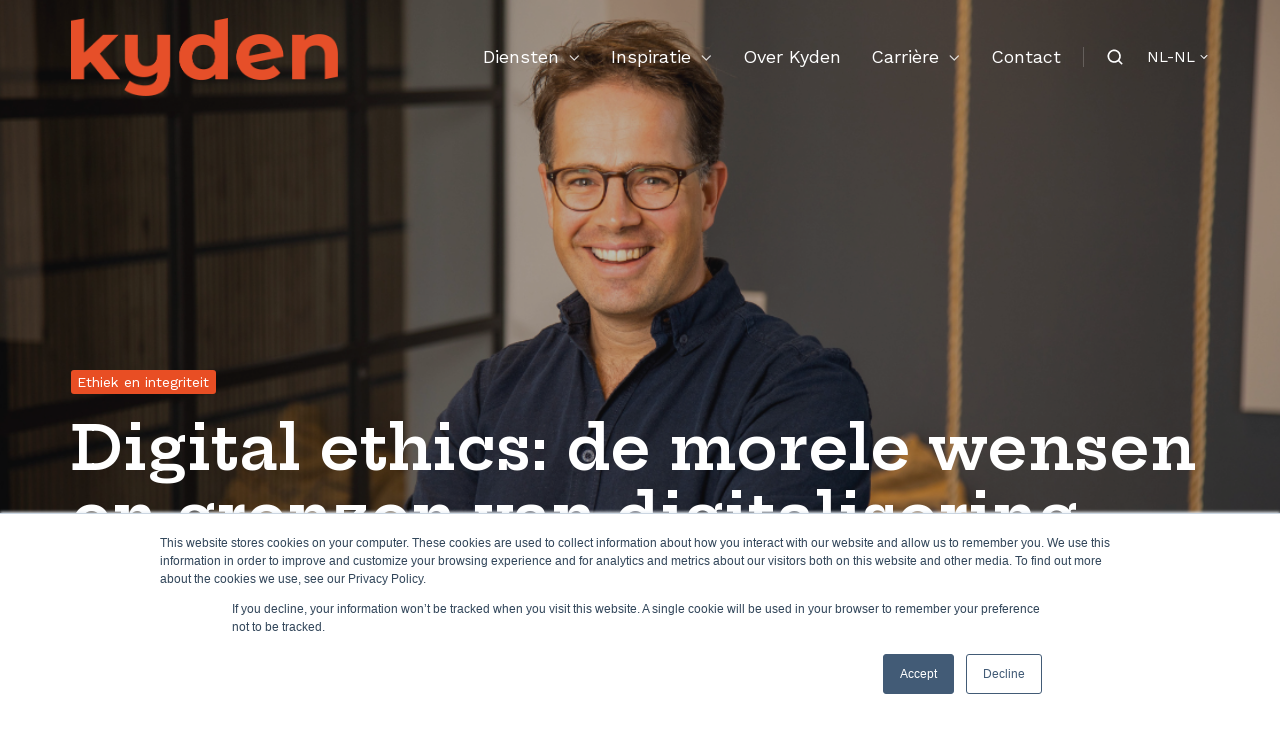

--- FILE ---
content_type: text/html; charset=UTF-8
request_url: https://blog.kyden.com/in-dialoog-met-ruben-alderse-baas
body_size: 21072
content:
<!doctype html><html lang="nl-nl" class="no-js blog-1 blog-1--post"><head>
    <meta charset="utf-8">
    <title>Digital ethics: de morele wensen en grenzen van digitalisering</title>
    <link rel="shortcut icon" href="https://blog.kyden.com/hubfs/Kyden%20favicon%2048x48.png">
    <meta name="description" content="Advocaten zijn verplicht jaarlijks te voldoen aan de zogenaamde kwaliteitstoetsen en deel te nemen aan een vorm van gestructureerde feedback.">
    
		<script>			
			var act = {};
      act.xs = 479;
      act.sm = 767;
      act.md = 1139;
			act.scroll_offset = {
				sm: 66,
				md: 66,
				lg: 66,
				get: function() {
					if(window.matchMedia('(max-width: 767px)').matches) return act.scroll_offset.sm;
					if(window.matchMedia('(min-width: 1140px)').matches) return act.scroll_offset.lg;
					return act.scroll_offset.md;
				},
				set: function(sm, md, lg){
					act.scroll_offset.sm = sm;
					act.scroll_offset.md = md;
					act.scroll_offset.lg = lg;
				}
			};
		</script>
    
    <meta name="viewport" content="width=device-width, initial-scale=1">

    
    <meta property="og:description" content="Advocaten zijn verplicht jaarlijks te voldoen aan de zogenaamde kwaliteitstoetsen en deel te nemen aan een vorm van gestructureerde feedback.">
    <meta property="og:title" content="Digital ethics: de morele wensen en grenzen van digitalisering">
    <meta name="twitter:description" content="Advocaten zijn verplicht jaarlijks te voldoen aan de zogenaamde kwaliteitstoetsen en deel te nemen aan een vorm van gestructureerde feedback.">
    <meta name="twitter:title" content="Digital ethics: de morele wensen en grenzen van digitalisering">

    

    
    <style>
a.cta_button{-moz-box-sizing:content-box !important;-webkit-box-sizing:content-box !important;box-sizing:content-box !important;vertical-align:middle}.hs-breadcrumb-menu{list-style-type:none;margin:0px 0px 0px 0px;padding:0px 0px 0px 0px}.hs-breadcrumb-menu-item{float:left;padding:10px 0px 10px 10px}.hs-breadcrumb-menu-divider:before{content:'›';padding-left:10px}.hs-featured-image-link{border:0}.hs-featured-image{float:right;margin:0 0 20px 20px;max-width:50%}@media (max-width: 568px){.hs-featured-image{float:none;margin:0;width:100%;max-width:100%}}.hs-screen-reader-text{clip:rect(1px, 1px, 1px, 1px);height:1px;overflow:hidden;position:absolute !important;width:1px}
</style>

<link rel="stylesheet" href="https://blog.kyden.com/hubfs/hub_generated/template_assets/1/106728116139/1768377260437/template_main.min.css">
<link rel="stylesheet" href="https://blog.kyden.com/hubfs/hub_generated/template_assets/1/107170737488/1768377259433/template_child.min.css">

<style>
  

  #skip-to-content {
    position: absolute;
    left: -9999px;
    top: auto;
    width: 1px;
    height: 1px;
    overflow: hidden;
    animation: none;
    transform: none;
    gap: 0.4em;
    opacity: 0;
    transition: opacity .4s;
  }

  /* Only show when the user started tabbing */
  body.keyboard-nav-on #skip-to-content:focus-visible {
    position: fixed;
    left: 1rem;
    top: 1rem;
    width: auto;
    height: auto;
    overflow: visible;
    z-index: 10000;
    outline: 2px solid #fff;
    outline-offset: 2px;
    opacity: 1;
  }

  body.keyboard-nav-on #skip-to-content:focus-visible::before {
    content: "";
    display: block;
    position: fixed;
    inset: 0;
    z-index: -1;
    background: #222326;
    opacity: .8;
    cursor: default;
  }

  body.keyboard-nav-on #skip-to-content:focus-visible::after {
    content: unset;
  }
</style>

<link rel="stylesheet" href="https://blog.kyden.com/hubfs/hub_generated/template_assets/1/106729442197/1768377267076/template_nav.min.css">
<link rel="stylesheet" href="https://blog.kyden.com/hubfs/hub_generated/template_assets/1/106729423948/1768377260579/template_site-search.min.css">
<link rel="stylesheet" href="https://blog.kyden.com/hubfs/hub_generated/template_assets/1/106728115738/1768377269224/template_lang-select.min.css">
<link rel="stylesheet" href="https://blog.kyden.com/hubfs/hub_generated/template_assets/1/106728740912/1768377277287/template_mobile-nav.min.css">
<link rel="stylesheet" href="https://blog.kyden.com/hubfs/hub_generated/template_assets/1/106729423951/1768377272941/template_header-01.min.css">
<link rel="stylesheet" href="https://blog.kyden.com/hubfs/hub_generated/template_assets/1/106728740913/1768377263471/template_header-01-overlap.min.css">
<link rel="stylesheet" href="https://blog.kyden.com/hubfs/hub_generated/template_assets/1/106727552550/1768377270163/template_tag-list.min.css">
<link rel="stylesheet" href="https://blog.kyden.com/hubfs/hub_generated/template_assets/1/106727322641/1768377268049/template_blog-infobar.min.css">
<link rel="stylesheet" href="https://blog.kyden.com/hubfs/hub_generated/template_assets/1/106728574333/1768377262817/template_blog-hero-1.min.css">
<link rel="stylesheet" href="https://blog.kyden.com/hubfs/hub_generated/template_assets/1/106728269716/1768377270022/template_blog-body-1.min.css">
<link rel="stylesheet" href="https://blog.kyden.com/hubfs/hub_generated/template_assets/1/106728795147/1768377267883/template_blog-nav.min.css">

      <style>
        
          @media (min-width: 768px) {
            .blog-hero-1 {
              background-image: url(https://blog.kyden.com/hubfs/Digital%20ethics%20de%20morele%20wensen%20en%20grenzen%20van%20digitalisering.png);
            }
          }
        
        
          @media (max-width: 767px) {
            .blog-hero-1 {
              background-image: url(https://blog.kyden.com/hs-fs/hubfs/Digital%20ethics%20de%20morele%20wensen%20en%20grenzen%20van%20digitalisering.png?width=1199&quality=high);
            }
          }
        
        .blog-hero-1 {
          padding-top: 96px;
          padding-bottom: 96px;
        }
        @media (max-width: 767px) {
          .blog-hero-1 {
            padding-top: 48px;
            padding-bottom: 48px;
          }
        }
      </style>
    
<link rel="stylesheet" href="https://blog.kyden.com/hubfs/hub_generated/template_assets/1/106729640748/1768377269280/template_rich-text.min.css">
<link rel="stylesheet" href="https://blog.kyden.com/hubfs/hub_generated/template_assets/1/106729619819/1768377262659/template_blog-card.min.css">
<link rel="stylesheet" href="https://blog.kyden.com/hubfs/hub_generated/template_assets/1/106728359940/1768377260895/template_section-intro.min.css">
<link rel="stylesheet" href="https://blog.kyden.com/hubfs/hub_generated/template_assets/1/106728239141/1768377258773/template_team-card.min.css">
<link rel="stylesheet" href="https://blog.kyden.com/hubfs/hub_generated/template_assets/1/106728740498/1768377273407/template_form.min.css">
<link rel="stylesheet" href="https://blog.kyden.com/hubfs/hub_generated/template_assets/1/106727322643/1768377258415/template_one-field-form.min.css">
<link rel="stylesheet" href="https://blog.kyden.com/hubfs/hub_generated/template_assets/1/106729619823/1768377260582/template_blog-sub.min.css">
<link rel="stylesheet" href="https://blog.kyden.com/hubfs/hub_generated/template_assets/1/106727682579/1768377258345/template_logos.min.css">
<link rel="stylesheet" href="https://blog.kyden.com/hubfs/hub_generated/module_assets/1/106728574342/1766416379815/module_icon.min.css">
<link rel="stylesheet" href="https://blog.kyden.com/hubfs/hub_generated/template_assets/1/106728574339/1768377269123/template_properties.min.css">
<link rel="stylesheet" href="https://blog.kyden.com/hubfs/hub_generated/template_assets/1/106727682581/1768377258766/template_footer-10.min.css">
<link rel="preload" as="style" href="https://48752163.fs1.hubspotusercontent-na1.net/hubfs/48752163/raw_assets/media-default-modules/master/650/js_client_assets/assets/TrackPlayAnalytics-Cm48oVxd.css">

<link rel="preload" as="style" href="https://48752163.fs1.hubspotusercontent-na1.net/hubfs/48752163/raw_assets/media-default-modules/master/650/js_client_assets/assets/Tooltip-DkS5dgLo.css">

<style>
  @font-face {
    font-family: "Hepta Slab";
    font-weight: 700;
    font-style: normal;
    font-display: swap;
    src: url("/_hcms/googlefonts/Hepta_Slab/700.woff2") format("woff2"), url("/_hcms/googlefonts/Hepta_Slab/700.woff") format("woff");
  }
  @font-face {
    font-family: "Hepta Slab";
    font-weight: 400;
    font-style: normal;
    font-display: swap;
    src: url("/_hcms/googlefonts/Hepta_Slab/regular.woff2") format("woff2"), url("/_hcms/googlefonts/Hepta_Slab/regular.woff") format("woff");
  }
  @font-face {
    font-family: "Hepta Slab";
    font-weight: 600;
    font-style: normal;
    font-display: swap;
    src: url("/_hcms/googlefonts/Hepta_Slab/600.woff2") format("woff2"), url("/_hcms/googlefonts/Hepta_Slab/600.woff") format("woff");
  }
  @font-face {
    font-family: "Hepta Slab";
    font-weight: 700;
    font-style: normal;
    font-display: swap;
    src: url("/_hcms/googlefonts/Hepta_Slab/700.woff2") format("woff2"), url("/_hcms/googlefonts/Hepta_Slab/700.woff") format("woff");
  }
  @font-face {
    font-family: "Jost";
    font-weight: 700;
    font-style: normal;
    font-display: swap;
    src: url("/_hcms/googlefonts/Jost/700.woff2") format("woff2"), url("/_hcms/googlefonts/Jost/700.woff") format("woff");
  }
  @font-face {
    font-family: "Jost";
    font-weight: 500;
    font-style: normal;
    font-display: swap;
    src: url("/_hcms/googlefonts/Jost/500.woff2") format("woff2"), url("/_hcms/googlefonts/Jost/500.woff") format("woff");
  }
  @font-face {
    font-family: "Jost";
    font-weight: 600;
    font-style: normal;
    font-display: swap;
    src: url("/_hcms/googlefonts/Jost/600.woff2") format("woff2"), url("/_hcms/googlefonts/Jost/600.woff") format("woff");
  }
  @font-face {
    font-family: "Jost";
    font-weight: 400;
    font-style: normal;
    font-display: swap;
    src: url("/_hcms/googlefonts/Jost/regular.woff2") format("woff2"), url("/_hcms/googlefonts/Jost/regular.woff") format("woff");
  }
  @font-face {
    font-family: "Work Sans";
    font-weight: 400;
    font-style: normal;
    font-display: swap;
    src: url("/_hcms/googlefonts/Work_Sans/regular.woff2") format("woff2"), url("/_hcms/googlefonts/Work_Sans/regular.woff") format("woff");
  }
  @font-face {
    font-family: "Work Sans";
    font-weight: 700;
    font-style: normal;
    font-display: swap;
    src: url("/_hcms/googlefonts/Work_Sans/700.woff2") format("woff2"), url("/_hcms/googlefonts/Work_Sans/700.woff") format("woff");
  }
  @font-face {
    font-family: "Work Sans";
    font-weight: 700;
    font-style: normal;
    font-display: swap;
    src: url("/_hcms/googlefonts/Work_Sans/700.woff2") format("woff2"), url("/_hcms/googlefonts/Work_Sans/700.woff") format("woff");
  }
</style>

<!-- Editor Styles -->
<style id="hs_editor_style" type="text/css">
.above_footer-row-0-max-width-section-centering > .row-fluid {
  max-width: 1200px !important;
  margin-left: auto !important;
  margin-right: auto !important;
}
/* HubSpot Styles (default) */
.above_footer-row-0-padding {
  padding-top: 30px !important;
  padding-bottom: 30px !important;
}
.above_footer-row-0-background-layers {
  background-image: linear-gradient(rgba(232, 78, 36, 1), rgba(232, 78, 36, 1)) !important;
  background-position: left top !important;
  background-size: auto !important;
  background-repeat: no-repeat !important;
}
</style>
    <script type="application/ld+json">
{
  "mainEntityOfPage" : {
    "@type" : "WebPage",
    "@id" : "https://blog.kyden.com/in-dialoog-met-ruben-alderse-baas"
  },
  "author" : {
    "name" : "Kyden",
    "url" : "https://blog.kyden.com/author/kyden-1",
    "@type" : "Person"
  },
  "headline" : "Digital ethics: de morele wensen en grenzen van digitalisering",
  "datePublished" : "2023-08-08T14:48:00.000Z",
  "dateModified" : "2024-06-06T14:48:49.649Z",
  "publisher" : {
    "name" : "Kyden",
    "logo" : {
      "url" : "https://6702226.fs1.hubspotusercontent-na1.net/hubfs/6702226/Kyden%20logo_payoff.svg",
      "@type" : "ImageObject"
    },
    "@type" : "Organization"
  },
  "@context" : "https://schema.org",
  "@type" : "BlogPosting",
  "image" : [ "https://6702226.fs1.hubspotusercontent-na1.net/hubfs/6702226/Digital%20ethics%20de%20morele%20wensen%20en%20grenzen%20van%20digitalisering%20%281%29.png" ]
}
</script>


    
<!--  Added by GoogleTagManager integration -->
<script>
var _hsp = window._hsp = window._hsp || [];
window.dataLayer = window.dataLayer || [];
function gtag(){dataLayer.push(arguments);}

var useGoogleConsentModeV2 = true;
var waitForUpdateMillis = 1000;



var hsLoadGtm = function loadGtm() {
    if(window._hsGtmLoadOnce) {
      return;
    }

    if (useGoogleConsentModeV2) {

      gtag('set','developer_id.dZTQ1Zm',true);

      gtag('consent', 'default', {
      'ad_storage': 'denied',
      'analytics_storage': 'denied',
      'ad_user_data': 'denied',
      'ad_personalization': 'denied',
      'wait_for_update': waitForUpdateMillis
      });

      _hsp.push(['useGoogleConsentModeV2'])
    }

    (function(w,d,s,l,i){w[l]=w[l]||[];w[l].push({'gtm.start':
    new Date().getTime(),event:'gtm.js'});var f=d.getElementsByTagName(s)[0],
    j=d.createElement(s),dl=l!='dataLayer'?'&l='+l:'';j.async=true;j.src=
    'https://www.googletagmanager.com/gtm.js?id='+i+dl;f.parentNode.insertBefore(j,f);
    })(window,document,'script','dataLayer','GTM-NBMT2PT');

    window._hsGtmLoadOnce = true;
};

_hsp.push(['addPrivacyConsentListener', function(consent){
  if(consent.allowed || (consent.categories && consent.categories.analytics)){
    hsLoadGtm();
  }
}]);

</script>

<!-- /Added by GoogleTagManager integration -->



<link rel="stylesheet" href="https://stackpath.bootstrapcdn.com/font-awesome/4.7.0/css/font-awesome.min.css" integrity="sha384-wvfXpqpZZVQGK6TAh5PVlGOfQNHSoD2xbE+QkPxCAFlNEevoEH3Sl0sibVcOQVnN" crossorigin="anonymous">

<!-- Google Tag Manager -->
<script>(function(w,d,s,l,i){w[l]=w[l]||[];w[l].push({'gtm.start':
new Date().getTime(),event:'gtm.js'});var f=d.getElementsByTagName(s)[0],
j=d.createElement(s),dl=l!='dataLayer'?'&l='+l:'';j.async=true;j.src=
'https://www.googletagmanager.com/gtm.js?id='+i+dl;f.parentNode.insertBefore(j,f);
})(window,document,'script','dataLayer','GTM-KQD87HQ');</script>
<!-- End Google Tag Manager -->

<!-- Hotjar -->
<script>
    (function(h,o,t,j,a,r){
        h.hj=h.hj||function(){(h.hj.q=h.hj.q||[]).push(arguments)};
        h._hjSettings={hjid:2893478,hjsv:6};
        a=o.getElementsByTagName('head')[0];
        r=o.createElement('script');r.async=1;
        r.src=t+h._hjSettings.hjid+j+h._hjSettings.hjsv;
        a.appendChild(r);
    })(window,document,'https://static.hotjar.com/c/hotjar-','.js?sv=');
</script>
<!-- End Hotjar -->
<link rel="amphtml" href="https://blog.kyden.com/in-dialoog-met-ruben-alderse-baas?hs_amp=true">

<meta property="og:image" content="https://blog.kyden.com/hubfs/Digital%20ethics%20de%20morele%20wensen%20en%20grenzen%20van%20digitalisering%20(1).png">
<meta property="og:image:width" content="1200">
<meta property="og:image:height" content="627">
<meta property="og:image:alt" content="Ruben Alderse Baas">
<meta name="twitter:image" content="https://blog.kyden.com/hubfs/Digital%20ethics%20de%20morele%20wensen%20en%20grenzen%20van%20digitalisering%20(1).png">
<meta name="twitter:image:alt" content="Ruben Alderse Baas">

<meta property="og:url" content="https://blog.kyden.com/in-dialoog-met-ruben-alderse-baas">
<meta name="twitter:card" content="summary_large_image">

<link rel="canonical" href="https://blog.kyden.com/in-dialoog-met-ruben-alderse-baas">

<meta property="og:type" content="article">
<link rel="alternate" type="application/rss+xml" href="https://blog.kyden.com/rss.xml">
<meta name="twitter:domain" content="blog.kyden.com">
<script src="//platform.linkedin.com/in.js" type="text/javascript">
    lang: nl_NL
</script>

<meta http-equiv="content-language" content="nl-nl">






    
  <meta name="generator" content="HubSpot"></head>
  <body class="  hs-content-id-84422277280 hs-blog-post hs-blog-id-136914295928">
<!--  Added by GoogleTagManager integration -->
<noscript><iframe src="https://www.googletagmanager.com/ns.html?id=GTM-NBMT2PT" height="0" width="0" style="display:none;visibility:hidden"></iframe></noscript>

<!-- /Added by GoogleTagManager integration -->

    <div id="top"></div>
    <div class="page">
      
        <div data-global-resource-path="Project K child/partials/header-01.html">














  




  






<header class="
  header
  header--1
   header--overlap
   header--sticky
  
  
   header--w-search
   header--w-lang
  hs-search-hidden
">
  <div class="container-fluid above-header">
<div class="row-fluid-wrapper">
<div class="row-fluid">
<div class="span12 widget-span widget-type-cell " style="" data-widget-type="cell" data-x="0" data-w="12">

</div><!--end widget-span -->
</div>
</div>
</div>
  <div class="header__sticky-wrapper">
    <div class="header__sticky-element">
      <div class="header__section header__section--main section">
        <div class="header__center container">
          <div class="row items-center">
            <div class="col s3 md-s3 sm-s4 justify-center">
              <div class="header__logo"><div class="header__logo__overlap"><div id="hs_cos_wrapper_overlapping_header_logo" class="hs_cos_wrapper hs_cos_wrapper_widget hs_cos_wrapper_type_module widget-type-logo" style="" data-hs-cos-general-type="widget" data-hs-cos-type="module">
  






















  
  <span id="hs_cos_wrapper_overlapping_header_logo_hs_logo_widget" class="hs_cos_wrapper hs_cos_wrapper_widget hs_cos_wrapper_type_logo" style="" data-hs-cos-general-type="widget" data-hs-cos-type="logo"><a href="/?hsLang=nl-nl" id="hs-link-overlapping_header_logo_hs_logo_widget" style="border-width:0px;border:0px;"><img src="https://blog.kyden.com/hs-fs/hubfs/kyden%20logo_medium_orange.png?width=1182&amp;height=348&amp;name=kyden%20logo_medium_orange.png" class="hs-image-widget " height="348" style="height: auto;width:1182px;border-width:0px;border:0px;" width="1182" alt="kyden logo_medium_orange" title="kyden logo_medium_orange" srcset="https://blog.kyden.com/hs-fs/hubfs/kyden%20logo_medium_orange.png?width=591&amp;height=174&amp;name=kyden%20logo_medium_orange.png 591w, https://blog.kyden.com/hs-fs/hubfs/kyden%20logo_medium_orange.png?width=1182&amp;height=348&amp;name=kyden%20logo_medium_orange.png 1182w, https://blog.kyden.com/hs-fs/hubfs/kyden%20logo_medium_orange.png?width=1773&amp;height=522&amp;name=kyden%20logo_medium_orange.png 1773w, https://blog.kyden.com/hs-fs/hubfs/kyden%20logo_medium_orange.png?width=2364&amp;height=696&amp;name=kyden%20logo_medium_orange.png 2364w, https://blog.kyden.com/hs-fs/hubfs/kyden%20logo_medium_orange.png?width=2955&amp;height=870&amp;name=kyden%20logo_medium_orange.png 2955w, https://blog.kyden.com/hs-fs/hubfs/kyden%20logo_medium_orange.png?width=3546&amp;height=1044&amp;name=kyden%20logo_medium_orange.png 3546w" sizes="(max-width: 1182px) 100vw, 1182px"></a></span>
</div></div><div class="header__logo__sticky"><div id="hs_cos_wrapper_sticky_header_logo" class="hs_cos_wrapper hs_cos_wrapper_widget hs_cos_wrapper_type_module widget-type-logo" style="" data-hs-cos-general-type="widget" data-hs-cos-type="module">
  






















  
  <span id="hs_cos_wrapper_sticky_header_logo_hs_logo_widget" class="hs_cos_wrapper hs_cos_wrapper_widget hs_cos_wrapper_type_logo" style="" data-hs-cos-general-type="widget" data-hs-cos-type="logo"><a href="/?hsLang=nl-nl" id="hs-link-sticky_header_logo_hs_logo_widget" style="border-width:0px;border:0px;"><img src="https://blog.kyden.com/hubfs/Kyden%20logo_payoff.svg" class="hs-image-widget " height="45" style="height: auto;width:150px;border-width:0px;border:0px;" width="150" alt="Kyden | A fast track to better" title="Kyden | A fast track to better"></a></span>
</div></div></div>
            </div>
            <div class="col s9 md-s9 sm-s8">
              <div class="flex flex-row items-center justify-end no-shrink wrap">
                <div class="header__nav">
                  <div id="hs_cos_wrapper_header_nav" class="hs_cos_wrapper hs_cos_wrapper_widget hs_cos_wrapper_type_module" style="" data-hs-cos-general-type="widget" data-hs-cos-type="module"><div class="module module--header_nav module--nav">
    <div class="module__inner">

  <nav class="nav nav--light nav--on-hover nav--arrows hs-skip-lang-url-rewrite" flyout-delay="0" aria-label="Main menu">
    <ul class="nav__list nav__list--level1"><li class="nav__item nav__item--branch nav__item--mega-branch nav__item--mega-branch-width-default">
        <a class="nav__link" href="javascript:;">Diensten<span class="nav__mega-hover-extender"></span></a><div class="nav__mega nav__mega--width-default" style="">
            <div class="container">
              <div class="row">
                <div class="col s7">
                  <div class="row">
                    <div class="nav__mega-header col s12">
                      <h3><span style="color: #e84e24;">Diensten</span></h3>
                    </div>
                  </div>
                  <div class="row">
                    <div class="nav__mega-cols nav__mega-cols--type-1 col s12">
                      <div style="width: 100%;">
                        <div class="row justify-evenly"><div class="nav__mega-col col s4">
                                <ul>
<li><strong><span style="color: #2b76b8;"><a href="https://www.kyden.com/consulting" rel="noopener" style="color: #2b76b8;">Consulting</a></span></strong>
<ul style="line-height: 1.5;">
<li><a href="https://www.kyden.com/consulting-people" rel="noopener">People</a></li>
<li><a href="https://www.kyden.com/consulting-customer-experience" rel="noopener">Customer Experience</a></li>
<li><a href="https://www.kyden.com/consulting-sustainability" rel="noopener">Sustainability</a></li>
<li><a href="https://www.kyden.com/consulting-ai-technology" rel="noopener">AI &amp; technology</a></li>
</ul>
</li>
</ul>
                              </div><div class="nav__mega-col col s4">
                                <ul>
<li><strong><span style="color: #2f98a1;"><a href="https://www.kyden.com/education" rel="noopener" style="color: #2f98a1;">Education</a></span></strong>
<ul>
<li><a href="https://www.kyden.com/trainingen" rel="noopener">Opleidingen &amp; trainingen</a></li>
<li><a href="https://www.kyden.com/education-incompany-maatwerk" rel="noopener">Incompany maatwerk</a></li>
<li><a href="https://www.kyden.com/education-beroepsopleidingen" rel="noopener">Beroepsopleidingen</a><a href="https://www.kyden.com/beroepsopleidingen" rel="noopener"></a></li>
</ul>
</li>
</ul>
                              </div><div class="nav__mega-col col s4">
                                <ul>
<li><strong><span style="color: #922280;"><a href="https://www.kyden.com/kyden-talents-1" rel="noopener" style="color: #922280;">Talents</a></span></strong>
<ul>
<li><a href="https://www.kyden.com/public-talents-starten" rel="noopener">Start als talent</a></li>
<li><a href="https://www.kyden.com/public-talents-inzetten" rel="noopener">Talent inzetten</a></li>
<li><a href="https://www.kyden.com/werving-selectie" rel="noopener">Werving &amp; selectie</a></li>
</ul>
</li>
</ul>
<ul>
<li style="list-style-type: none;">&nbsp;</li>
</ul>
                              </div></div>
                      </div>
                    </div>
                  </div>
                  <div class="row">
                    <div class="nav__mega-footer col s12">
                      
                    </div>
                  </div>
                </div><div class="col s1"></div>
                  <div class="nav__mega-aside nav__mega-aside--image col s4">

  
  <img src="https://blog.kyden.com/hs-fs/hubfs/Kyden%20diensten.jpg?width=300&amp;height=375&amp;name=Kyden%20diensten.jpg" alt="Kyden diensten" srcset="https://blog.kyden.com/hs-fs/hubfs/Kyden%20diensten.jpg?width=360&amp;name=Kyden%20diensten.jpg 360w, https://blog.kyden.com/hs-fs/hubfs/Kyden%20diensten.jpg?width=480&amp;name=Kyden%20diensten.jpg 480w, https://blog.kyden.com/hs-fs/hubfs/Kyden%20diensten.jpg?width=600&amp;name=Kyden%20diensten.jpg 600w" width="300" height="375" class="img--radius">


                  </div></div>
            </div>
          </div></li><li class="nav__item nav__item--branch">
        <a class="nav__link" href="javascript:;">Inspiratie</a><ul class="nav__list nav__list--level2 nav__list--flyout"><li class="nav__item">
        <a class="nav__link" href="https://blog.kyden.com">Blogs</a></li><li class="nav__item">
        <a class="nav__link" href="https://www.kyden.com/evenementen">Evenementen</a></li><li class="nav__item">
        <a class="nav__link" href="https://www.kyden.com/customer-stories">Klantverhalen</a></li><li class="nav__item">
        <a class="nav__link" href="https://www.kyden.com/podcast">Podcasts</a></li></ul></li><li class="nav__item">
        <a class="nav__link" href="https://www.kyden.com/over-kyden">Over Kyden</a></li><li class="nav__item nav__item--branch">
        <a class="nav__link" href="javascript:;">Carrière</a><ul class="nav__list nav__list--level2 nav__list--flyout"><li class="nav__item">
        <a class="nav__link" href="https://www.kyden.com/careers/carrière">Werken bij Kyden</a></li><li class="nav__item">
        <a class="nav__link" href="https://www.kyden.com/vacatures-bij-klanten">Werken bij klanten</a></li><li class="nav__item">
        <a class="nav__link" href="https://www.kyden.com/traineeships">Traineeships</a></li></ul></li><li class="nav__item">
        <a class="nav__link" href="https://www.kyden.com/contact">Contact</a></li></ul>
  </nav>

    </div>
  </div>

</div>
                </div>
                
                  <div class="header__search">
                    <div id="hs_cos_wrapper_header_search" class="hs_cos_wrapper hs_cos_wrapper_widget hs_cos_wrapper_type_module" style="" data-hs-cos-general-type="widget" data-hs-cos-type="module">


<div id="header_search" class="site-search site-search--light txt--light">
  <a href="javascript:;" class="site-search__open site-search__open--auto ui-icon" role="button" aria-label="Open search window">
    <svg width="24" height="24" viewbox="0 0 24 24" xmlns="http://www.w3.org/2000/svg">
      <path d="M20.71 19.29L17.31 15.9C18.407 14.5025 19.0022 12.7767 19 11C19 9.41775 18.5308 7.87103 17.6518 6.55544C16.7727 5.23984 15.5233 4.21446 14.0615 3.60896C12.5997 3.00346 10.9911 2.84504 9.43928 3.15372C7.88743 3.4624 6.46197 4.22433 5.34315 5.34315C4.22433 6.46197 3.4624 7.88743 3.15372 9.43928C2.84504 10.9911 3.00347 12.5997 3.60897 14.0615C4.21447 15.5233 5.23985 16.7727 6.55544 17.6518C7.87103 18.5308 9.41775 19 11 19C12.7767 19.0022 14.5025 18.407 15.9 17.31L19.29 20.71C19.383 20.8037 19.4936 20.8781 19.6154 20.9289C19.7373 20.9797 19.868 21.0058 20 21.0058C20.132 21.0058 20.2627 20.9797 20.3846 20.9289C20.5064 20.8781 20.617 20.8037 20.71 20.71C20.8037 20.617 20.8781 20.5064 20.9289 20.3846C20.9797 20.2627 21.0058 20.132 21.0058 20C21.0058 19.868 20.9797 19.7373 20.9289 19.6154C20.8781 19.4936 20.8037 19.383 20.71 19.29ZM5 11C5 9.81331 5.3519 8.65327 6.01119 7.66658C6.67047 6.67988 7.60755 5.91085 8.7039 5.45672C9.80026 5.0026 11.0067 4.88378 12.1705 5.11529C13.3344 5.3468 14.4035 5.91824 15.2426 6.75736C16.0818 7.59647 16.6532 8.66557 16.8847 9.82946C17.1162 10.9933 16.9974 12.1997 16.5433 13.2961C16.0892 14.3925 15.3201 15.3295 14.3334 15.9888C13.3467 16.6481 12.1867 17 11 17C9.4087 17 7.88258 16.3679 6.75736 15.2426C5.63214 14.1174 5 12.5913 5 11Z" fill="currentColor" />
    </svg>
  </a>
  <div class="site-search__popup">
    <div class="site-search__bar">
      <form id="searchForm" class="site-search__form" autocomplete="off" results-zero-text="Sorry, geen resultaten gevonden.">
        <input class="site-search__input" id="searchInput" name="searchInput" type="text" placeholder="Search our website" title="Search our website">
        <input name="portalId" type="hidden" value="6702226">
        <input name="language" type="hidden" value="nl-nl">
        <input name="domains" type="hidden" value="all">
        <input name="resultsLength" type="hidden" value="LONG">
        <button class="site-search__submit ui-icon" type="submit" aria-label="Search">
          <svg width="24" height="24" viewbox="0 0 24 24" xmlns="http://www.w3.org/2000/svg">
            <path d="M20.71 19.29L17.31 15.9C18.407 14.5025 19.0022 12.7767 19 11C19 9.41775 18.5308 7.87103 17.6518 6.55544C16.7727 5.23984 15.5233 4.21446 14.0615 3.60896C12.5997 3.00346 10.9911 2.84504 9.43928 3.15372C7.88743 3.4624 6.46197 4.22433 5.34315 5.34315C4.22433 6.46197 3.4624 7.88743 3.15372 9.43928C2.84504 10.9911 3.00347 12.5997 3.60897 14.0615C4.21447 15.5233 5.23985 16.7727 6.55544 17.6518C7.87103 18.5308 9.41775 19 11 19C12.7767 19.0022 14.5025 18.407 15.9 17.31L19.29 20.71C19.383 20.8037 19.4936 20.8781 19.6154 20.9289C19.7373 20.9797 19.868 21.0058 20 21.0058C20.132 21.0058 20.2627 20.9797 20.3846 20.9289C20.5064 20.8781 20.617 20.8037 20.71 20.71C20.8037 20.617 20.8781 20.5064 20.9289 20.3846C20.9797 20.2627 21.0058 20.132 21.0058 20C21.0058 19.868 20.9797 19.7373 20.9289 19.6154C20.8781 19.4936 20.8037 19.383 20.71 19.29ZM5 11C5 9.81331 5.3519 8.65327 6.01119 7.66658C6.67047 6.67988 7.60755 5.91085 8.7039 5.45672C9.80026 5.0026 11.0067 4.88378 12.1705 5.11529C13.3344 5.3468 14.4035 5.91824 15.2426 6.75736C16.0818 7.59647 16.6532 8.66557 16.8847 9.82946C17.1162 10.9933 16.9974 12.1997 16.5433 13.2961C16.0892 14.3925 15.3201 15.3295 14.3334 15.9888C13.3467 16.6481 12.1867 17 11 17C9.4087 17 7.88258 16.3679 6.75736 15.2426C5.63214 14.1174 5 12.5913 5 11Z" fill="currentColor"></path>
          </svg>
        </button>
        <a href="javascript:;" class="site-search__close ui-icon" role="button" aria-label="Close search window">
          <svg width="24" height="24" viewbox="0 0 24 24" xmlns="http://www.w3.org/2000/svg">
            <path d="M20.707 4.707a1 1 0 0 0-1.414-1.414L12 10.586 4.707 3.293a1 1 0 0 0-1.414 1.414L10.586 12l-7.293 7.293a1 1 0 1 0 1.414 1.414L12 13.414l7.293 7.293a1 1 0 0 0 1.414-1.414L13.414 12l7.293-7.293z" fill="currentColor" />
          </svg>
        </a>
      </form>
    </div>
    <div class="site-search__results">
      <div class="site-search__results-block">
        <div class="site-search__result-template"><div class="site-search__result-text">
            <div class="site-search__result-title ui-label"></div>
            <div class="site-search__result-desc small-text"></div>
          </div>
        </div>
        <button class="site-search__more btn btn--fill btn--medium btn--accent">Meer weergeven</button>
      </div>
    </div>
  </div>
</div></div>
                  </div>
                
                
                  <div class="header__lang">
                    <div id="hs_cos_wrapper_header_lang" class="hs_cos_wrapper hs_cos_wrapper_widget hs_cos_wrapper_type_module" style="" data-hs-cos-general-type="widget" data-hs-cos-type="module">



<div class="module module--header_lang module--lang-select">
    <div class="module__inner">

  
  
    
      
    
    <div id="" class="module-wrapper module-wrapper--lang-select">
      <div class="lang-select lang-select--light lang-select--short-label hs-skip-lang-url-rewrite">
        <button class="lang-select__button">
          
            
              
            
            <div class="lang-select__label">Nl-nl</div>
          
          
          <div class="lang-select__arrow">
            <svg width="12" height="12" viewbox="0 0 12 12" xmlns="http://www.w3.org/2000/svg">
              <path d="M3.60311 4.14644C3.40785 4.34171 3.40785 4.65829 3.60311 4.85356L6.60312 7.85355C6.79837 8.0488 7.11497 8.0488 7.31022 7.85355L10.3102 4.85356C10.5055 4.65829 10.5055 4.34171 10.3102 4.14644C10.115 3.95119 9.79837 3.95119 9.60312 4.14644L6.95667 6.7929L4.31022 4.14644C4.11496 3.95119 3.79838 3.95119 3.60311 4.14644Z" fill="currentColor" />
            </svg>
          </div>
        </button>
        <nav class="lang-select__nav">
          <ul>
            <li><a href="javascript:;" tabindex="-1">Nederlands - Nederland</a></li>
            
              <li class="en">
                <a href="https://blog.kyden.com/en">English</a>
              </li>
            
          </ul>
        </nav>
      </div>
    </div>
  

    </div>
  </div>
</div>
                  </div>
                
                <div class="header__buttons"><div class="header__buttons__overlap">
                      <div id="hs_cos_wrapper_overlapping_header_buttons" class="hs_cos_wrapper hs_cos_wrapper_widget hs_cos_wrapper_type_module" style="" data-hs-cos-general-type="widget" data-hs-cos-type="module">


<div class="module module--overlapping_header_buttons module--button">
    <div class="module__inner">

  <div class="inline-items"></div>

    </div>
  </div>
</div>
                    </div>
                    <div class="header__buttons__sticky">
                      <div id="hs_cos_wrapper_sticky_header_buttons" class="hs_cos_wrapper hs_cos_wrapper_widget hs_cos_wrapper_type_module" style="" data-hs-cos-general-type="widget" data-hs-cos-type="module">


<div class="module module--sticky_header_buttons module--button">
    <div class="module__inner">

  <div class="inline-items"></div>

    </div>
  </div>
</div>
                    </div>
                  
                </div>
                <div class="header__mobile-nav">
                  <div id="hs_cos_wrapper_header_mobile_nav" class="hs_cos_wrapper hs_cos_wrapper_widget hs_cos_wrapper_type_module" style="" data-hs-cos-general-type="widget" data-hs-cos-type="module">








<div class="module module--header_mobile_nav module--mnav">
    <div class="module__inner">

  <div class="mnav mnav--light">
    <a class="mnav__open mnav__open--auto ui-icon" href="javascript:;" role="button" aria-label="Open menu">
      <svg width="24" height="24" viewbox="0 0 24 24" xmlns="http://www.w3.org/2000/svg">
        <path d="M3 6a1 1 0 0 1 1-1h16a1 1 0 1 1 0 2H4a1 1 0 0 1-1-1zm0 6a1 1 0 0 1 1-1h16a1 1 0 1 1 0 2H4a1 1 0 0 1-1-1zm1 5a1 1 0 1 0 0 2h16a1 1 0 1 0 0-2H4z" fill="currentColor" />
      </svg>
    </a>
    <div class="mnav__overlay"></div>
    <div class="mnav__popup">
      
      <div class="mnav__section mnav__section--first mnav__menu hs-skip-lang-url-rewrite">
        
  
  
    <ul class="mnav__menu__list mnav__menu__list--level1">
      <li class="mnav__menu__item mnav__menu__item--parent">
        <div class="mnav__menu__label">
          <a class="mnav__menu__link" href="javascript:;">Diensten</a>
          
            <div class="mnav__menu__toggle" role="button">
              <div class="mnav__menu__toggle__open-icon">
                <svg class="mnav__menu__toggle__open" width="24" height="24" viewbox="0 0 24 24" xmlns="http://www.w3.org/2000/svg">
                  <path d="M5.29289 8.29289C4.90237 8.68342 4.90237 9.31658 5.29289 9.70711L11.2929 15.7071C11.6834 16.0976 12.3166 16.0976 12.7071 15.7071L18.7071 9.70711C19.0976 9.31658 19.0976 8.68342 18.7071 8.29289C18.3166 7.90237 17.6834 7.90237 17.2929 8.29289L12 13.5858L6.70711 8.29289C6.31658 7.90237 5.68342 7.90237 5.29289 8.29289Z" fill="currentColor" />
                </svg>
              </div>
              <div class="mnav__menu__toggle__close-icon">
                <svg width="24" height="24" viewbox="0 0 24 24" xmlns="http://www.w3.org/2000/svg">
                  <path d="M5.29289 15.7071C4.90237 15.3166 4.90237 14.6834 5.29289 14.2929L11.2929 8.29289C11.6834 7.90237 12.3166 7.90237 12.7071 8.29289L18.7071 14.2929C19.0976 14.6834 19.0976 15.3166 18.7071 15.7071C18.3166 16.0976 17.6834 16.0976 17.2929 15.7071L12 10.4142L6.70711 15.7071C6.31658 16.0976 5.68342 16.0976 5.29289 15.7071Z" fill="currentColor" />
                </svg>
              </div>
            </div>
          
        </div>
        
  
  
    <ul class="mnav__menu__list mnav__menu__list--level2 mnav__menu__list--child">
      <li class="mnav__menu__item mnav__menu__item--parent">
        <div class="mnav__menu__label">
          <a class="mnav__menu__link" href="https://www.kyden.com/consulting">Consulting</a>
          
            <div class="mnav__menu__toggle" role="button">
              <div class="mnav__menu__toggle__open-icon">
                <svg class="mnav__menu__toggle__open" width="24" height="24" viewbox="0 0 24 24" xmlns="http://www.w3.org/2000/svg">
                  <path d="M5.29289 8.29289C4.90237 8.68342 4.90237 9.31658 5.29289 9.70711L11.2929 15.7071C11.6834 16.0976 12.3166 16.0976 12.7071 15.7071L18.7071 9.70711C19.0976 9.31658 19.0976 8.68342 18.7071 8.29289C18.3166 7.90237 17.6834 7.90237 17.2929 8.29289L12 13.5858L6.70711 8.29289C6.31658 7.90237 5.68342 7.90237 5.29289 8.29289Z" fill="currentColor" />
                </svg>
              </div>
              <div class="mnav__menu__toggle__close-icon">
                <svg width="24" height="24" viewbox="0 0 24 24" xmlns="http://www.w3.org/2000/svg">
                  <path d="M5.29289 15.7071C4.90237 15.3166 4.90237 14.6834 5.29289 14.2929L11.2929 8.29289C11.6834 7.90237 12.3166 7.90237 12.7071 8.29289L18.7071 14.2929C19.0976 14.6834 19.0976 15.3166 18.7071 15.7071C18.3166 16.0976 17.6834 16.0976 17.2929 15.7071L12 10.4142L6.70711 15.7071C6.31658 16.0976 5.68342 16.0976 5.29289 15.7071Z" fill="currentColor" />
                </svg>
              </div>
            </div>
          
        </div>
        
  
  
    <ul class="mnav__menu__list mnav__menu__list--level3 mnav__menu__list--child">
      <li class="mnav__menu__item">
        <div class="mnav__menu__label">
          <a class="mnav__menu__link" href="https://www.kyden.com/consulting-people">People</a>
          
        </div>
        
  
  

      </li>
    
  
    
      <li class="mnav__menu__item">
        <div class="mnav__menu__label">
          <a class="mnav__menu__link" href="https://www.kyden.com/consulting-customer-experience">Customer experience</a>
          
        </div>
        
  
  

      </li>
    
  
    
      <li class="mnav__menu__item">
        <div class="mnav__menu__label">
          <a class="mnav__menu__link" href="https://www.kyden.com/consulting-sustainability">Sustainability</a>
          
        </div>
        
  
  

      </li>
    
  
    
      <li class="mnav__menu__item">
        <div class="mnav__menu__label">
          <a class="mnav__menu__link" href="https://www.kyden.com/consulting-ai-technology">AI &amp; technology</a>
          
        </div>
        
  
  

      </li>
    </ul>
  

      </li>
    
  
    
      <li class="mnav__menu__item mnav__menu__item--parent">
        <div class="mnav__menu__label">
          <a class="mnav__menu__link" href="https://www.kyden.com/education">Education</a>
          
            <div class="mnav__menu__toggle" role="button">
              <div class="mnav__menu__toggle__open-icon">
                <svg class="mnav__menu__toggle__open" width="24" height="24" viewbox="0 0 24 24" xmlns="http://www.w3.org/2000/svg">
                  <path d="M5.29289 8.29289C4.90237 8.68342 4.90237 9.31658 5.29289 9.70711L11.2929 15.7071C11.6834 16.0976 12.3166 16.0976 12.7071 15.7071L18.7071 9.70711C19.0976 9.31658 19.0976 8.68342 18.7071 8.29289C18.3166 7.90237 17.6834 7.90237 17.2929 8.29289L12 13.5858L6.70711 8.29289C6.31658 7.90237 5.68342 7.90237 5.29289 8.29289Z" fill="currentColor" />
                </svg>
              </div>
              <div class="mnav__menu__toggle__close-icon">
                <svg width="24" height="24" viewbox="0 0 24 24" xmlns="http://www.w3.org/2000/svg">
                  <path d="M5.29289 15.7071C4.90237 15.3166 4.90237 14.6834 5.29289 14.2929L11.2929 8.29289C11.6834 7.90237 12.3166 7.90237 12.7071 8.29289L18.7071 14.2929C19.0976 14.6834 19.0976 15.3166 18.7071 15.7071C18.3166 16.0976 17.6834 16.0976 17.2929 15.7071L12 10.4142L6.70711 15.7071C6.31658 16.0976 5.68342 16.0976 5.29289 15.7071Z" fill="currentColor" />
                </svg>
              </div>
            </div>
          
        </div>
        
  
  
    <ul class="mnav__menu__list mnav__menu__list--level3 mnav__menu__list--child">
      <li class="mnav__menu__item">
        <div class="mnav__menu__label">
          <a class="mnav__menu__link" href="https://www.kyden.com/trainingen">Opleidingen &amp; trainingen</a>
          
        </div>
        
  
  

      </li>
    
  
    
      <li class="mnav__menu__item">
        <div class="mnav__menu__label">
          <a class="mnav__menu__link" href="https://www.kyden.com/education-incompany-maatwerk">Incompany maatwerk</a>
          
        </div>
        
  
  

      </li>
    
  
    
      <li class="mnav__menu__item">
        <div class="mnav__menu__label">
          <a class="mnav__menu__link" href="https://www.kyden.com/education-beroepsopleidingen">Beroepsopleidingen</a>
          
        </div>
        
  
  

      </li>
    </ul>
  

      </li>
    
  
    
      <li class="mnav__menu__item mnav__menu__item--parent">
        <div class="mnav__menu__label">
          <a class="mnav__menu__link" href="https://www.kyden.com/kyden-talents">Talent</a>
          
            <div class="mnav__menu__toggle" role="button">
              <div class="mnav__menu__toggle__open-icon">
                <svg class="mnav__menu__toggle__open" width="24" height="24" viewbox="0 0 24 24" xmlns="http://www.w3.org/2000/svg">
                  <path d="M5.29289 8.29289C4.90237 8.68342 4.90237 9.31658 5.29289 9.70711L11.2929 15.7071C11.6834 16.0976 12.3166 16.0976 12.7071 15.7071L18.7071 9.70711C19.0976 9.31658 19.0976 8.68342 18.7071 8.29289C18.3166 7.90237 17.6834 7.90237 17.2929 8.29289L12 13.5858L6.70711 8.29289C6.31658 7.90237 5.68342 7.90237 5.29289 8.29289Z" fill="currentColor" />
                </svg>
              </div>
              <div class="mnav__menu__toggle__close-icon">
                <svg width="24" height="24" viewbox="0 0 24 24" xmlns="http://www.w3.org/2000/svg">
                  <path d="M5.29289 15.7071C4.90237 15.3166 4.90237 14.6834 5.29289 14.2929L11.2929 8.29289C11.6834 7.90237 12.3166 7.90237 12.7071 8.29289L18.7071 14.2929C19.0976 14.6834 19.0976 15.3166 18.7071 15.7071C18.3166 16.0976 17.6834 16.0976 17.2929 15.7071L12 10.4142L6.70711 15.7071C6.31658 16.0976 5.68342 16.0976 5.29289 15.7071Z" fill="currentColor" />
                </svg>
              </div>
            </div>
          
        </div>
        
  
  
    <ul class="mnav__menu__list mnav__menu__list--level3 mnav__menu__list--child">
      <li class="mnav__menu__item">
        <div class="mnav__menu__label">
          <a class="mnav__menu__link" href="https://www.kyden.com/public-talents-starten">Start als talent</a>
          
        </div>
        
  
  

      </li>
    
  
    
      <li class="mnav__menu__item">
        <div class="mnav__menu__label">
          <a class="mnav__menu__link" href="https://www.kyden.com/public-talents-inzetten">Talent inzetten</a>
          
        </div>
        
  
  

      </li>
    
  
    
      <li class="mnav__menu__item">
        <div class="mnav__menu__label">
          <a class="mnav__menu__link" href="https://www.kyden.com/werving-selectie">Werving &amp; selectie</a>
          
        </div>
        
  
  

      </li>
    </ul>
  

      </li>
    </ul>
  

      </li>
    
  
    
      <li class="mnav__menu__item mnav__menu__item--parent">
        <div class="mnav__menu__label">
          <a class="mnav__menu__link" href="javascript:;">Inspiratie</a>
          
            <div class="mnav__menu__toggle" role="button">
              <div class="mnav__menu__toggle__open-icon">
                <svg class="mnav__menu__toggle__open" width="24" height="24" viewbox="0 0 24 24" xmlns="http://www.w3.org/2000/svg">
                  <path d="M5.29289 8.29289C4.90237 8.68342 4.90237 9.31658 5.29289 9.70711L11.2929 15.7071C11.6834 16.0976 12.3166 16.0976 12.7071 15.7071L18.7071 9.70711C19.0976 9.31658 19.0976 8.68342 18.7071 8.29289C18.3166 7.90237 17.6834 7.90237 17.2929 8.29289L12 13.5858L6.70711 8.29289C6.31658 7.90237 5.68342 7.90237 5.29289 8.29289Z" fill="currentColor" />
                </svg>
              </div>
              <div class="mnav__menu__toggle__close-icon">
                <svg width="24" height="24" viewbox="0 0 24 24" xmlns="http://www.w3.org/2000/svg">
                  <path d="M5.29289 15.7071C4.90237 15.3166 4.90237 14.6834 5.29289 14.2929L11.2929 8.29289C11.6834 7.90237 12.3166 7.90237 12.7071 8.29289L18.7071 14.2929C19.0976 14.6834 19.0976 15.3166 18.7071 15.7071C18.3166 16.0976 17.6834 16.0976 17.2929 15.7071L12 10.4142L6.70711 15.7071C6.31658 16.0976 5.68342 16.0976 5.29289 15.7071Z" fill="currentColor" />
                </svg>
              </div>
            </div>
          
        </div>
        
  
  
    <ul class="mnav__menu__list mnav__menu__list--level2 mnav__menu__list--child">
      <li class="mnav__menu__item">
        <div class="mnav__menu__label">
          <a class="mnav__menu__link" href="https://blog.kyden.com">Blogs</a>
          
        </div>
        
  
  

      </li>
    
  
    
      <li class="mnav__menu__item">
        <div class="mnav__menu__label">
          <a class="mnav__menu__link" href="https://www.kyden.com/evenementen">Evenementen</a>
          
        </div>
        
  
  

      </li>
    
  
    
      <li class="mnav__menu__item">
        <div class="mnav__menu__label">
          <a class="mnav__menu__link" href="https://www.kyden.com/customer-stories">Klantverhalen</a>
          
        </div>
        
  
  

      </li>
    
  
    
      <li class="mnav__menu__item">
        <div class="mnav__menu__label">
          <a class="mnav__menu__link" href="https://www.kyden.com/podcast">Podcasts</a>
          
        </div>
        
  
  

      </li>
    </ul>
  

      </li>
    
  
    
      <li class="mnav__menu__item">
        <div class="mnav__menu__label">
          <a class="mnav__menu__link" href="https://www.kyden.com/over-kyden">Over Kyden</a>
          
        </div>
        
  
  

      </li>
    
  
    
      <li class="mnav__menu__item mnav__menu__item--parent">
        <div class="mnav__menu__label">
          <a class="mnav__menu__link" href="javascript:;">Carrière</a>
          
            <div class="mnav__menu__toggle" role="button">
              <div class="mnav__menu__toggle__open-icon">
                <svg class="mnav__menu__toggle__open" width="24" height="24" viewbox="0 0 24 24" xmlns="http://www.w3.org/2000/svg">
                  <path d="M5.29289 8.29289C4.90237 8.68342 4.90237 9.31658 5.29289 9.70711L11.2929 15.7071C11.6834 16.0976 12.3166 16.0976 12.7071 15.7071L18.7071 9.70711C19.0976 9.31658 19.0976 8.68342 18.7071 8.29289C18.3166 7.90237 17.6834 7.90237 17.2929 8.29289L12 13.5858L6.70711 8.29289C6.31658 7.90237 5.68342 7.90237 5.29289 8.29289Z" fill="currentColor" />
                </svg>
              </div>
              <div class="mnav__menu__toggle__close-icon">
                <svg width="24" height="24" viewbox="0 0 24 24" xmlns="http://www.w3.org/2000/svg">
                  <path d="M5.29289 15.7071C4.90237 15.3166 4.90237 14.6834 5.29289 14.2929L11.2929 8.29289C11.6834 7.90237 12.3166 7.90237 12.7071 8.29289L18.7071 14.2929C19.0976 14.6834 19.0976 15.3166 18.7071 15.7071C18.3166 16.0976 17.6834 16.0976 17.2929 15.7071L12 10.4142L6.70711 15.7071C6.31658 16.0976 5.68342 16.0976 5.29289 15.7071Z" fill="currentColor" />
                </svg>
              </div>
            </div>
          
        </div>
        
  
  
    <ul class="mnav__menu__list mnav__menu__list--level2 mnav__menu__list--child">
      <li class="mnav__menu__item">
        <div class="mnav__menu__label">
          <a class="mnav__menu__link" href="https://www.kyden.com/careers/carrière">Werken bij Kyden</a>
          
        </div>
        
  
  

      </li>
    
  
    
      <li class="mnav__menu__item">
        <div class="mnav__menu__label">
          <a class="mnav__menu__link" href="https://www.kyden.com/vacatures-bij-klanten">Werken bij klanten</a>
          
        </div>
        
  
  

      </li>
    
  
    
      <li class="mnav__menu__item">
        <div class="mnav__menu__label">
          <a class="mnav__menu__link" href="https://www.kyden.com/traineeships">Traineeships</a>
          
        </div>
        
  
  

      </li>
    </ul>
  

      </li>
    
  
    
      <li class="mnav__menu__item">
        <div class="mnav__menu__label">
          <a class="mnav__menu__link" href="https://www.kyden.com/contact">Contact</a>
          
        </div>
        
  
  

      </li>
    </ul>
  

      </div>
      
      
      
      
        <div class="mnav__section mnav__buttons inline-items inline-items--left"></div>
      
      
      
      
      
      
      
      
      <a href="javascript:;" class="mnav__close ui-icon" role="button" aria-label="Open menu">
        <svg width="24" height="24" viewbox="0 0 24 24" xmlns="http://www.w3.org/2000/svg">
          <path d="M20.707 4.707a1 1 0 0 0-1.414-1.414L12 10.586 4.707 3.293a1 1 0 0 0-1.414 1.414L10.586 12l-7.293 7.293a1 1 0 1 0 1.414 1.414L12 13.414l7.293 7.293a1 1 0 0 0 1.414-1.414L13.414 12l7.293-7.293z" fill="currentColor" />
        </svg>
      </a>
    </div>
  </div>

    </div>
  </div>
</div>
                </div>
              </div>
            </div>
          </div>
        </div>
      </div>
    </div>
  </div>
</header>


  
</div>
      
      <main id="main-content" class="body">
        
  
  
  
  
  
  
  
  
  
  
  
  
  
  
  
  
  <div class="blog-hero-1 section minh-full justify-end">
    
    <div class="blog-hero-1__center container">
      <div class="row">
        <div class="col s12">
          <div class="blog-hero-1__overlay" style="opacity: 0.3"></div>
          <div class="blog-hero-1__contents">
            <div class="blog-hero-1__tags">
              <div class="blog-hero-1__tags-visible">
                
                  <a href="https://blog.kyden.com/tag/ethiek-en-integriteit" class="blog-hero-1__tag badge badge--medium badge--accent badge--lowercase">Ethiek en integriteit</a>
                
                
              </div>
              
            </div>
            <div class="blog-hero-1__title txt--dark">
              <h1 class="display"><span id="hs_cos_wrapper_name" class="hs_cos_wrapper hs_cos_wrapper_meta_field hs_cos_wrapper_type_text" style="" data-hs-cos-general-type="meta_field" data-hs-cos-type="text">Digital ethics: de morele wensen en grenzen van digitalisering</span></h1>
            </div>
            <div class="blog-hero-1__infobar blog-infobar blog-infobar--dark">
              
                <div class="blog-infobar__author">
                  
                    <a href="https://blog.kyden.com/author/kyden-1"><img src="https://blog.kyden.com/hs-fs/hubfs/Kyden%20favicon%2048x48.png?width=40&amp;height=40&amp;name=Kyden%20favicon%2048x48.png" srcset="https://blog.kyden.com/hs-fs/hubfs/Kyden%20favicon%2048x48.png?width=80&amp;name=Kyden%20favicon%2048x48.png 80w" alt="Kyden" width="40" height="40"></a>
                  
                  <div class="blog-hero-1__author-name">door <a href="https://blog.kyden.com/author/kyden-1">Kyden</a></div>
                </div>
              
              <div class="blog-infobar__time">
                <svg width="15" height="15" xmlns="http://www.w3.org/2000/svg" viewbox="0 0 512 512"><path fill="currentColor" d="M256 8C119 8 8 119 8 256s111 248 248 248 248-111 248-248S393 8 256 8zm0 448c-110.5 0-200-89.5-200-200S145.5 56 256 56s200 89.5 200 200-89.5 200-200 200zm61.8-104.4l-84.9-61.7c-3.1-2.3-4.9-5.9-4.9-9.7V116c0-6.6 5.4-12 12-12h32c6.6 0 12 5.4 12 12v141.7l66.8 48.6c5.4 3.9 6.5 11.4 2.6 16.8L334.6 349c-3.9 5.3-11.4 6.5-16.8 2.6z"></path></svg> 
  
  
  4
 min leestijd
              </div>
              <div class="blog-infobar__date">
                <svg width="13" height="15" xmlns="http://www.w3.org/2000/svg" viewbox="0 0 448 512"><path fill="currentColor" d="M400 64h-48V12c0-6.627-5.373-12-12-12h-40c-6.627 0-12 5.373-12 12v52H160V12c0-6.627-5.373-12-12-12h-40c-6.627 0-12 5.373-12 12v52H48C21.49 64 0 85.49 0 112v352c0 26.51 21.49 48 48 48h352c26.51 0 48-21.49 48-48V112c0-26.51-21.49-48-48-48zm-6 400H54a6 6 0 0 1-6-6V160h352v298a6 6 0 0 1-6 6zm-52.849-200.65L198.842 404.519c-4.705 4.667-12.303 4.637-16.971-.068l-75.091-75.699c-4.667-4.705-4.637-12.303.068-16.971l22.719-22.536c4.705-4.667 12.303-4.637 16.97.069l44.104 44.461 111.072-110.181c4.705-4.667 12.303-4.637 16.971.068l22.536 22.718c4.667 4.705 4.636 12.303-.069 16.97z"></path></svg> augustus 23
              </div>
            </div>
          </div>
        </div>
      </div>
    </div>
  </div>
  
  <div class="blog-body-1 section">
    <div class="blog-body__center container">
      <div class="row">
        <div class="blog-body-1__main col s7 md-s10">
          <div class="blog-body-1__content">
            <div id="hs_cos_wrapper_narration" class="hs_cos_wrapper hs_cos_wrapper_widget hs_cos_wrapper_type_module" style="" data-hs-cos-general-type="widget" data-hs-cos-type="module"><link rel="stylesheet" href="https://48752163.fs1.hubspotusercontent-na1.net/hubfs/48752163/raw_assets/media-default-modules/master/650/js_client_assets/assets/TrackPlayAnalytics-Cm48oVxd.css">
<link rel="stylesheet" href="https://48752163.fs1.hubspotusercontent-na1.net/hubfs/48752163/raw_assets/media-default-modules/master/650/js_client_assets/assets/Tooltip-DkS5dgLo.css">

    <script type="text/javascript">
      window.__hsEnvConfig = {"hsDeployed":true,"hsEnv":"prod","hsJSRGates":["CMS:JSRenderer:SeparateIslandRenderOption","CMS:JSRenderer:CompressResponse","CMS:JSRenderer:MinifyCSS","CMS:JSRenderer:GetServerSideProps","CMS:JSRenderer:LocalProxySchemaVersion1","CMS:JSRenderer:SharedDeps"],"hublet":"na1","portalID":6702226};
      window.__hsServerPageUrl = "https:\u002F\u002Fblog.kyden.com\u002Fin-dialoog-met-ruben-alderse-baas";
      window.__hsBasePath = "\u002Fin-dialoog-met-ruben-alderse-baas";
    </script>
      </div>
            <span id="hs_cos_wrapper_post_body" class="hs_cos_wrapper hs_cos_wrapper_meta_field hs_cos_wrapper_type_rich_text" style="" data-hs-cos-general-type="meta_field" data-hs-cos-type="rich_text"><p>Digitalisering is overal. En we kunnen niet meer zonder. Welke ethische vraagstukken brengt dat mee, en hoe gaat de advocatuur daarmee om? Een interview met Ruben Alderse Baas, als advocaat werkzaam in het toezicht op de advocatuur en trainer van de module <a href="https://www.kyden.com/trainingsinformatie/beroepsethiek-voor-advocaten;-gedragsregels-en-tuchtrecht?page=1&amp;text=ethiek&amp;hsLang=nl-nl" rel="noopener" target="_blank">Ethiek in het digitale domein.</a></p>
<!--more-->
<h3>&nbsp;</h3>
<h3 style="font-size: 18px;"><span style="color: #151c2f;">Wat is het belang van ethiek in het digitale domein?</span></h3>
<p>“Het digitale domein maakt op een fundamentele wijze onderdeel uit van onze omgeving, zowel professioneel als privé. Digitale middelen zijn zo verweven met ons hele leven, dat we er afhankelijk van zijn geworden. Dit leidt tot een natuurlijke behoefte om ook in het digitale domein morele wensen en grenzen te bepalen.”</p>
<h3><br><span style="font-size: 18px;">Welke ontwikkelingen zijn er op het gebied van digitalisering en ethiek?</span></h3>
<p>“De digitale wereld brengt ons natuurlijk heel veel goeds. Door digitalisering hebben we bijvoorbeeld de mogelijkheid om duizenden stukken in korte tijd te doorzoeken. Dat helpt advocaten die de zaak van hun cliënt bepleiten, of journalisten die door terabytes aan informatie grasduinen om financiële wantoestanden van gezaghebbende volksvertegenwoordigers wereldwijd aan de kaak te stellen. Digitalisering brengt daarmee transparantie. <br><br>Maar de middelen waarmee de Robin Hoods van de digitale wereld zich bedienen, kunnen ook worden ingezet door personen of instellingen met minder goede bedoelingen. Je staat er niet (vaak) bij stil dat je telefoon - ook bij ‘onschuldig gebruik’ - een heel profiel van je maakt op basis van de digitale gesprekken die je voert – bijvoorbeeld via Messenger of WhatsApp –, de foto’s die je maakt en de websites die je bezoekt. In de afgelopen maanden zagen we in Oekraïne, relatief dichtbij, dat mensen die op de vlucht waren hun mobiele telefoon bij controleposten moesten laten inspecteren op om eventuele uitingen ideologische sympathieën op te sporen. Wat dat betreft zat George Orwell er bijna 80 jaar geleden niet heel ver naast met zijn beklemmende Animal Farm.”</p>
<h3>&nbsp;</h3>
<h3 style="font-size: 18px;">Bij welke aspecten van het werk van een advocaat zijn digital ethics van belang?</h3>
<p>“Advocaten moeten zich bewust zijn van de twee kanten van de medaille van de digitale ontwikkelingen. Inmiddels is zelfs de grootste conservatieveling in onze beroepsgroep in staat om elektronisch te communiceren. Early adopters zien groot potentieel in de - theoretisch oneindige - kunstmatige denkkracht van de digitale techniek. Ik kan het niet laten om advocaten te blijven wijzen op de unieke positie van de advocatuur met zijn privileges. Die privileges, zoals het recht om te zwijgen en het procesmonopolie in veel zaken, brengen vanzelfsprekend ook verplichtingen mee. Eén van die verplichtingen is het hooghouden van het aanzien van de beroepsgroep. Een datalek waardoor informatie van je cliënt en de door jou gehanteerde processtrategie op tafel komt te liggen, schaadt uiteraard het belang van je cliënt, dat van jou als advocaat en je kantoor, maar vooral ook het vertrouwen dat er in de advocatuur moet zijn in een gezonde rechtsstaat. <br><br>De overheid heeft al meerdere malen laten zien het niet zo nauw te nemen met de bescherming van de vertrouwelijkheid, getuige de vele ‘foutjes’ bij het ‘abusievelijk’ tappen van telefoongesprekken van advocaten met hun cliënten. Nota bene in strafzaken waarin de overheid zelf partij is en een belang heeft. Advocaten moeten zich dan ook bewust zijn van de risico’s van de middelen waarvan zij zich bedienen. <br><br>Dat begint met awareness als een uiting van ethisch besef. Het valt inmiddels niet meer uit te leggen, en is ethisch ook niet meer verantwoord, dat je als advocaat zegt geen verstand te hebben van IT. Je móet je verdiepen in de middelen waarvan je je bedient, om in ieder geval een risico-inschatting te kunnen maken ten aanzien van het gebruik ervan in het belang van je cliënt en het aanzien van je beroepsgroep. Wat betreft digitaal bewustzijn heeft de advocatuur nog veel te leren. Het moet niet langer ‘cool’ zijn om geen verstand van IT te hebben. We kunnen in dat opzicht een voorbeeld nemen aan andere samenlevingen, waar je als technisch geschoolde geen ‘nerd’ bent, maar juist aanzien geniet.”</p>
<h3><br><span style="font-size: 18px;">Wat is in het kader van digitalisering de grootste ethische valkuil voor advocaten?</span></h3>
<p>“De grootste valkuil voor advocaten is zelfoverschatting, en onderschatting van de benodigde technische vaardigheden om veilig en verantwoord met je privileges om te gaan. Een mooi voorbeeld vind ik dat advocaten in groter verband geneigd zijn dit soort zaken op te lossen met het inrichten van ‘afdelingen’ op een kantoor. De IT-afdeling moet er dan voor zorgen dat we geen risico lopen. ‘Compliance’ is ook al tijdje helemaal hot: dat doet ook een ‘afdeling’ met een ‘compliance officer’.En de ‘big four’ in de accountancy trekken inmiddels afdelingen vol ‘ethici’, vaak filosofen, in om de vragen uit te diepen die de opmars van artificiële intelligentie meebrengen.</p>
<p><br>Grotere advocatenkantoren zijn geneigd dat soort taken ergens anders in de organisatie te beleggen, zodat de advocaat zich vooral kunt focussen op diens specialisme. Het gevaar dat hierin schuilt is dat je als advocaat de vereiste vaardigheden zélf niet eigen maakt. Terwijl jij als advocaat verantwoordelijk bent voor de wijze waarop je met je privileges om gaat. Veilig en verantwoord werken conform de kernwaarden vereist de nodige deskundigheid. Niet alleen van het rechtsgebied waarin je werkt, maar ook ten opzichte van het gereedschap waarvan je je bedient. Het is een term die al weer wat jaren uit de mode lijkt, maar ik geloof in dat opzicht heel erg in de ‘T-shaped lawyer’.”</p>
<h3 style="font-size: 18px;"><br>Wat gaat al goed?</h3>
<p>“We zijn al erg ver in de adoptie van informatietechnologie in het werk van advocaten. Hierdoor kan met veel minder menselijke inspanning veel sneller inzicht verkregen worden in vergelijkbare situaties, waardoor rechtsvergelijkend onderzoek in kwaliteit en kwantiteit toeneemt. Rechtszoekenden weten daardoor sneller en beter waar ze aan toe zijn. Transparantie en toegang tot recht zijn in dat opzicht toegenomen.”</p>
<h3>&nbsp;</h3>
<h3 style="font-size: 18px;">Wat is de rol van digital ethics in de toekomst?</h3>
<p>“We zullen meer en meer aan de slag moeten met de vraag wie eigenaar is van data. En ook wie de toegankelijkheid van data organiseert. En we zullen ons moeten verdiepen in de vaardigheden om manipulatie van data en systemen te herkennen. Dat vergt een intrinsiek bewustzijn van IT, de mogelijkheden en risico’s ervan.”</p></span>
          </div>
        </div>
        <div class="blog-body-1__spacer col s2 lg-hidden sm-hidden" style="order: 3;"></div>
        <div class="blog-body-1__aside-2 col s3 md-s10">
          
          <div id="hs_cos_wrapper_aside_2" class="hs_cos_wrapper hs_cos_wrapper_widget hs_cos_wrapper_type_module" style="" data-hs-cos-general-type="widget" data-hs-cos-type="module">



<div class="module module--aside_2 module--rtext">
    <div class="module__inner">

  <div id="rtext__aside_2" class="rtext rtext--box-none txt--light img--radius">
    <div class="rtext__content clear normal-text">
      
    </div>
    
  </div>

    </div>
  </div>


</div>
          
        </div>
        
          <div class="blog-body-1__aside-1 col s2">
            <div class="blog-body-1__sharing">
              <h4 class="blog-body-1__sharing-title">Delen</h4>
              <div class="clear">
                
                  
                  <div id="hs_cos_wrapper_sharing" class="hs_cos_wrapper hs_cos_wrapper_widget hs_cos_wrapper_type_module" style="" data-hs-cos-general-type="widget" data-hs-cos-type="module">



  


<div class="module module--sharing module--sharing">
    <div class="module__inner">

  <div class="sharing txt--light">
    
    <div class="sharing__icons inline-items" style="gap:.56rem">
      
        <a class="sharing__icon sharing__icon--twitter" href="https://x.com/intent/post?url=https://blog.kyden.com/in-dialoog-met-ruben-alderse-baas&amp;text=Digital+ethics%3A+de+morele+wensen+en+grenzen+van+digitalisering" target="_blank">
          <span class="screen-reader-text">Delen op X</span>
          <span class="icon icon--medium icon--disc icon--outline icon--light" aria-hidden="true">
            <span class="icon__glyph">
              <svg xmlns="http://www.w3.org/2000/svg" width="512" height="512" viewbox="0 0 512 512"><path fill="currentColor" d="M389.2 48h70.6L305.6 224.2 487 464H345L233.7 318.6 106.5 464H35.8l164.9-188.5L26.8 48h145.6l100.5 132.9L389.2 48zm-24.8 373.8h39.1L151.1 88h-42l255.3 333.8z" /></svg>
            </span>
          </span>
        </a>
      
      
        <a class="sharing__icon sharing__icon--facebook" href="https://www.facebook.com/sharer/sharer.php?u=https://blog.kyden.com/in-dialoog-met-ruben-alderse-baas&amp;t=Digital+ethics%3A+de+morele+wensen+en+grenzen+van+digitalisering" target="_blank">
          <span class="screen-reader-text">Delen op Facebook</span>
          <span class="icon icon--medium icon--disc icon--outline icon--light" aria-hidden="true">
            <span class="icon__glyph">
              <svg xmlns="http://www.w3.org/2000/svg" width="320" height="512" viewbox="0 0 320 512"><path fill="currentColor" d="M279.14 288l14.22-92.66h-88.91v-60.13c0-25.35 12.42-50.06 52.24-50.06h40.42V6.26S260.43 0 225.36 0c-73.22 0-121.08 44.38-121.08 124.72v70.62H22.89V288h81.39v224h100.17V288z"></path></svg>
            </span>
          </span>
        </a>
      
      
        <a class="sharing__icon sharing__icon--linkedin" href="https://www.linkedin.com/shareArticle?mini=true&amp;url=https://blog.kyden.com/in-dialoog-met-ruben-alderse-baas&amp;t=Digital+ethics%3A+de+morele+wensen+en+grenzen+van+digitalisering" target="_blank">
          <span class="screen-reader-text">Delen op LinkedIn</span>
          <span class="icon icon--medium icon--disc icon--outline icon--light" aria-hidden="true">
            <span class="icon__glyph">
              <svg xmlns="http://www.w3.org/2000/svg" width="448" height="512" viewbox="0 0 448 512"><path fill="currentColor" d="M100.28 448H7.4V148.9h92.88zM53.79 108.1C24.09 108.1 0 83.5 0 53.8a53.79 53.79 0 0 1 107.58 0c0 29.7-24.1 54.3-53.79 54.3zM447.9 448h-92.68V302.4c0-34.7-.7-79.2-48.29-79.2-48.29 0-55.69 37.7-55.69 76.7V448h-92.78V148.9h89.08v40.8h1.3c12.4-23.5 42.69-48.3 87.88-48.3 94 0 111.28 61.9 111.28 142.3V448z"></path></svg>
            </span>
          </span>
        </a>
      
      
    </div>
  </div>

    </div>
  </div>
</div>
                
              </div>
            </div>
          </div>
        
      </div>
    </div>
  </div>
  
  <div class="blog-nav section hs-search-hidden">
    <div class="blog-nav__center container">
      <div class="row items-stretch">
        <div class="blog-nav__prev col s5 justify-center">
          
            <div class="blog-nav__label blog-nav__label--prev">Vorig artikel</div>
            <a class="blog-nav__link blog-nav__link--prev" href="/wat-is-coachen-op-de-werkvloer?hsLang=nl-nl">← Coachen op de werkvloer</a>
          
        </div>
        <div class="blog-nav__home col s2 justify-center">
          <a class="blog-nav__link blog-nav__link--home" href="/?hsLang=nl-nl">
            <svg width="24" height="24" viewbox="0 0 24 24" fill="none" xmlns="http://www.w3.org/2000/svg">
              <path fill-rule="evenodd" clip-rule="evenodd" d="M19.7858 7.08301L13.8102 2.59727C12.7148 1.77495 11.2099 1.80445 10.1467 2.6691L4.12227 7.5684C3.41279 8.14537 3 9.01739 3 9.93921V18.9601C3 20.639 4.34315 22 6 22L8 22H10H14H16L18 22C19.6569 22 21 20.639 21 18.9601V9.52566C21 8.56251 20.5496 7.65634 19.7858 7.08301ZM16 19.9734H18C18.5523 19.9734 19 19.5197 19 18.9601V9.52566C19 9.20461 18.8499 8.90255 18.5953 8.71144L12.6197 4.2257C12.2546 3.95159 11.7529 3.96143 11.3985 4.24965L5.37409 9.14894C5.1376 9.34126 5 9.63194 5 9.93921V18.9601C5 19.5197 5.44772 19.9734 6 19.9734H8V16.9335C8 14.6949 9.79086 12.8803 12 12.8803C14.2091 12.8803 16 14.6949 16 16.9335V19.9734ZM10 19.9734H14V16.9335C14 15.8142 13.1046 14.9069 12 14.9069C10.8954 14.9069 10 15.8142 10 16.9335V19.9734Z" fill="currentColor" />
            </svg>
          </a>
        </div>
        <div class="blog-nav__next col s5 justify-center">
          
            <div class="blog-nav__label blog-nav__label--next">Volgend artikel</div>
            <a class="blog-nav__link blog-nav__link--next" href="/van-grotere-betekenis-zijn-voor-klanten-door-klantgerichte-ecosystemen?hsLang=nl-nl">Van grotere betekenis zijn voor klanten door klantgerichte ecosystemen →</a>
          
        </div>
      </div>
    </div>
  </div>
  
  <div class="blog-related section bg-light hs-search-hidden">
    <div class="blog-related__center container">
      <div class="row items-stretch justify-center">
      
      
  
        
        
        <div class="col s12">
          <div id="hs_cos_wrapper_related_posts_title" class="hs_cos_wrapper hs_cos_wrapper_widget hs_cos_wrapper_type_module" style="" data-hs-cos-general-type="widget" data-hs-cos-type="module">


<style>.module--related_posts_title{margin-bottom:48px;}.module--related_posts_title .module__inner{width:550px;}</style>
  <div class="module module--related_posts_title module--section-intro module--block-center module--text-center">
    <div class="module__inner">

  <div class="section-intro section-intro--light txt--light">
    
    
    <div class="section-intro__title">
      <h3 class="h2" style="margin-bottom: 0;">Ook interessant</h3>
    </div>
    
    <div class="section-intro__desc">
      <div class="section-intro__desc-inner clear">
        <p>Gerelateerde artikelen</p>
      </div>
    </div>
    
      <div class="section-intro__divider section-intro__divider--auto"><div class="section-intro__divider-line"></div></div>
    
  </div>

    </div>
  </div>
</div>
        </div>
        
        <div class="col s4 md-s6 sm-s12 flex-row">
          <div class="blog-card blog-card--white blog-card--shadow blog-card--with-img">
            <a class="blog-card__link" href="https://blog.kyden.com/btg-en-kyden-werken-samen-voor-een-verdere-versteviging-van-duurzame-digitale-digitalisering?hsLang=nl-nl"><span class="screen-reader-text">BTG en Kyden werken samen voor een verdere versteviging van duurzame digitale digitalisering</span></a>
            <div class="blog-card__content">
              
                <div class="blog-card__img"><img src="https://blog.kyden.com/hubfs/bericht%20btg%20kyden.png" alt="" srcset="https://blog.kyden.com/hs-fs/hubfs/bericht%20btg%20kyden.png?width=360&amp;name=bericht%20btg%20kyden.png 360w, https://blog.kyden.com/hs-fs/hubfs/bericht%20btg%20kyden.png?width=480&amp;name=bericht%20btg%20kyden.png 480w, https://blog.kyden.com/hs-fs/hubfs/bericht%20btg%20kyden.png?width=720&amp;name=bericht%20btg%20kyden.png 720w, https://blog.kyden.com/hs-fs/hubfs/bericht%20btg%20kyden.png?width=768&amp;name=bericht%20btg%20kyden.png 768w, https://blog.kyden.com/hs-fs/hubfs/bericht%20btg%20kyden.png?width=1350&amp;name=bericht%20btg%20kyden.png 1350w, https://blog.kyden.com/hs-fs/hubfs/bericht%20btg%20kyden.png?width=1440&amp;name=bericht%20btg%20kyden.png 1440w, https://blog.kyden.com/hs-fs/hubfs/bericht%20btg%20kyden.png?width=1920&amp;name=bericht%20btg%20kyden.png 1920w, https://blog.kyden.com/hs-fs/hubfs/bericht%20btg%20kyden.png?width=2278&amp;name=bericht%20btg%20kyden.png 2278w" loading="lazy"></div>
              
              <div class="blog-card__body">
                <div class="blog-card__text">
                  
                    <div class="blog-card__tags">
                      <a href="https://blog.kyden.com/tag/nieuws"><span class="badge badge--medium badge--accent badge--lowercase">Nieuws</span></a>
                    </div>
                  
                  <h4 class="blog-card__title">BTG en Kyden werken samen voor een verdere versteviging van duurzame digitale digitalisering</h4>
                </div>
                <div class="blog-card__info small-text">
                  <span class="blog-card__date">februari 25</span>
                  <span class="blog-card__readtime">
  
  
  2
 min leestijd</span>
                </div>
              </div>
            </div>
          </div>
        </div>
      

  
        
        <div class="col s4 md-s6 sm-s12 flex-row">
          <div class="blog-card blog-card--white blog-card--shadow blog-card--with-img">
            <a class="blog-card__link" href="https://blog.kyden.com/bystander-intervention-model?hsLang=nl-nl"><span class="screen-reader-text">Ingrijpen? Begrijp het Bystander Intervention Model!</span></a>
            <div class="blog-card__content">
              
                <div class="blog-card__img"><img src="https://blog.kyden.com/hubfs/Bystander%20Intervention%20Model.jpg" alt="" srcset="https://blog.kyden.com/hs-fs/hubfs/Bystander%20Intervention%20Model.jpg?width=360&amp;name=Bystander%20Intervention%20Model.jpg 360w, https://blog.kyden.com/hs-fs/hubfs/Bystander%20Intervention%20Model.jpg?width=480&amp;name=Bystander%20Intervention%20Model.jpg 480w, https://blog.kyden.com/hs-fs/hubfs/Bystander%20Intervention%20Model.jpg?width=720&amp;name=Bystander%20Intervention%20Model.jpg 720w, https://blog.kyden.com/hs-fs/hubfs/Bystander%20Intervention%20Model.jpg?width=768&amp;name=Bystander%20Intervention%20Model.jpg 768w, https://blog.kyden.com/hs-fs/hubfs/Bystander%20Intervention%20Model.jpg?width=1350&amp;name=Bystander%20Intervention%20Model.jpg 1350w, https://blog.kyden.com/hs-fs/hubfs/Bystander%20Intervention%20Model.jpg?width=1440&amp;name=Bystander%20Intervention%20Model.jpg 1440w, https://blog.kyden.com/hs-fs/hubfs/Bystander%20Intervention%20Model.jpg?width=1920&amp;name=Bystander%20Intervention%20Model.jpg 1920w, https://blog.kyden.com/hs-fs/hubfs/Bystander%20Intervention%20Model.jpg?width=2278&amp;name=Bystander%20Intervention%20Model.jpg 2278w" loading="lazy"></div>
              
              <div class="blog-card__body">
                <div class="blog-card__text">
                  
                    <div class="blog-card__tags">
                      <a href="https://blog.kyden.com/tag/ethiek-en-integriteit"><span class="badge badge--medium badge--accent badge--lowercase">Ethiek en integriteit</span></a>
                    </div>
                  
                  <h4 class="blog-card__title">Ingrijpen? Begrijp het Bystander Intervention Model!</h4>
                </div>
                <div class="blog-card__info small-text">
                  <span class="blog-card__date">september 23</span>
                  <span class="blog-card__readtime">
  
  
  1
 min leestijd</span>
                </div>
              </div>
            </div>
          </div>
        </div>
      

  
        
        <div class="col s4 md-s6 sm-s12 flex-row">
          <div class="blog-card blog-card--white blog-card--shadow blog-card--with-img">
            <a class="blog-card__link" href="https://blog.kyden.com/wat-doe-je-nou-als-digital-trainee?hsLang=nl-nl"><span class="screen-reader-text">Wat doe je nou als digital trainee?</span></a>
            <div class="blog-card__content">
              
                <div class="blog-card__img"><img src="https://blog.kyden.com/hubfs/Wat%20doe%20je%20nou%20als%20digital%20trainee%20(1).png" alt="Laptop op bureau" srcset="https://blog.kyden.com/hs-fs/hubfs/Wat%20doe%20je%20nou%20als%20digital%20trainee%20(1).png?width=360&amp;name=Wat%20doe%20je%20nou%20als%20digital%20trainee%20(1).png 360w, https://blog.kyden.com/hs-fs/hubfs/Wat%20doe%20je%20nou%20als%20digital%20trainee%20(1).png?width=480&amp;name=Wat%20doe%20je%20nou%20als%20digital%20trainee%20(1).png 480w, https://blog.kyden.com/hs-fs/hubfs/Wat%20doe%20je%20nou%20als%20digital%20trainee%20(1).png?width=720&amp;name=Wat%20doe%20je%20nou%20als%20digital%20trainee%20(1).png 720w, https://blog.kyden.com/hs-fs/hubfs/Wat%20doe%20je%20nou%20als%20digital%20trainee%20(1).png?width=768&amp;name=Wat%20doe%20je%20nou%20als%20digital%20trainee%20(1).png 768w, https://blog.kyden.com/hs-fs/hubfs/Wat%20doe%20je%20nou%20als%20digital%20trainee%20(1).png?width=1350&amp;name=Wat%20doe%20je%20nou%20als%20digital%20trainee%20(1).png 1350w, https://blog.kyden.com/hs-fs/hubfs/Wat%20doe%20je%20nou%20als%20digital%20trainee%20(1).png?width=1440&amp;name=Wat%20doe%20je%20nou%20als%20digital%20trainee%20(1).png 1440w, https://blog.kyden.com/hs-fs/hubfs/Wat%20doe%20je%20nou%20als%20digital%20trainee%20(1).png?width=1920&amp;name=Wat%20doe%20je%20nou%20als%20digital%20trainee%20(1).png 1920w, https://blog.kyden.com/hs-fs/hubfs/Wat%20doe%20je%20nou%20als%20digital%20trainee%20(1).png?width=2278&amp;name=Wat%20doe%20je%20nou%20als%20digital%20trainee%20(1).png 2278w" loading="lazy"></div>
              
              <div class="blog-card__body">
                <div class="blog-card__text">
                  
                    <div class="blog-card__tags">
                      <a href="https://blog.kyden.com/tag/education"><span class="badge badge--medium badge--accent badge--lowercase">Education</span></a>
                    </div>
                  
                  <h4 class="blog-card__title">Wat doe je nou als digital trainee?</h4>
                </div>
                <div class="blog-card__info small-text">
                  <span class="blog-card__date">oktober 23</span>
                  <span class="blog-card__readtime">
  
  
  2
 min leestijd</span>
                </div>
              </div>
            </div>
          </div>
        </div>
      


      </div>
    </div>
  </div>
  
  
    <div class="blog-sub section hs-search-hidden">
      <div class="blog-sub__center container">
        <div class="row">
          <div class="col s12">
            <div class="blog-sub__icon">
              <figure class="icon icon--large icon--disc icon--fill icon--white-accent">
                <div class="icon__glyph">
                  <svg width="24" height="24" viewbox="0 0 24 24" fill="none" xmlns="http://www.w3.org/2000/svg">
                    <path fill-rule="evenodd" clip-rule="evenodd" d="M12 2C10.8954 2 10 2.89543 10 4V4.34141C7.66961 5.16508 6 7.38756 6 10L6 11.5L6 13.5996L4.38253 15.8237C3.94008 16.432 3.87642 17.2372 4.21777 17.9076C4.55913 18.5779 5.24775 19 6 19H9C9 20.6569 10.3431 22 12 22C13.6569 22 15 20.6569 15 19H18C18.7522 19 19.4409 18.5779 19.7822 17.9076C20.1236 17.2372 20.0599 16.432 19.6175 15.8237L18 13.5996L18 11.5V10C18 7.38756 16.3304 5.16508 14 4.34141V4C14 2.89543 13.1046 2 12 2ZM13.0012 17H13H11L8.47299 17H6L7.45455 15L7.61747 14.776C7.86608 14.4341 8 14.0223 8 13.5996V11.5V10C8 7.79086 9.79086 6 12 6C14.2091 6 16 7.79086 16 10L16 11.5V13.5996C16 14.0223 16.1339 14.4341 16.3825 14.776L16.5455 15L18 17H15.527H13.0012ZM12 20C11.4477 20 11 19.5523 11 19H13C13 19.5523 12.5523 20 12 20ZM17.0715 3.62861C17.2766 3.11583 17.8586 2.86641 18.3714 3.07152L18 4C18.3714 3.07152 18.372 3.07178 18.3727 3.07203L18.374 3.07257L18.3768 3.0737L18.3829 3.07622L18.3975 3.08233C18.4082 3.08688 18.4209 3.09242 18.4353 3.09898C18.4643 3.11211 18.5006 3.12941 18.5433 3.15134C18.6285 3.19515 18.7394 3.25776 18.8672 3.34295C19.1227 3.51327 19.448 3.77557 19.7682 4.15982C20.4219 4.94424 21 6.17226 21 8C21 8.55228 20.5523 9 20 9C19.4477 9 19 8.55228 19 8C19 6.62774 18.5781 5.85576 18.2318 5.44018C18.052 5.22443 17.8773 5.08673 17.7578 5.00705C17.6981 4.96724 17.6528 4.94235 17.6286 4.92991C17.6203 4.92565 17.6146 4.9229 17.6117 4.92154C17.1104 4.71051 16.8687 4.13573 17.0715 3.62861ZM5.62861 3.07152C6.14139 2.86641 6.72336 3.11583 6.92848 3.62861C7.13132 4.13573 6.88963 4.71051 6.38829 4.92154C6.38542 4.9229 6.37969 4.92565 6.37141 4.92991C6.34722 4.94235 6.30191 4.96724 6.2422 5.00705C6.12268 5.08673 5.94802 5.22443 5.76822 5.44018C5.4219 5.85576 5 6.62774 5 8C5 8.55228 4.55228 9 4 9C3.44772 9 3 8.55228 3 8C3 6.17226 3.5781 4.94424 4.23178 4.15982C4.55198 3.77557 4.87732 3.51327 5.1328 3.34295C5.26059 3.25776 5.37153 3.19515 5.45671 3.15134C5.49935 3.12941 5.53569 3.11211 5.56465 3.09898C5.57914 3.09242 5.5918 3.08688 5.60249 3.08233L5.61706 3.07622L5.62322 3.0737L5.62601 3.07257L5.62733 3.07203C5.62798 3.07178 5.62861 3.07152 6 4L5.62861 3.07152Z" fill="currentColor" />
                  </svg>
                </div>
              </figure>
            </div>
            
              
              
              
            
            
            <div class="blog-sub__form blog-sub__form--one form form--one-field">
              <span id="hs_cos_wrapper_blog_sub_form" class="hs_cos_wrapper hs_cos_wrapper_widget hs_cos_wrapper_type_blog_subscribe" style="" data-hs-cos-general-type="widget" data-hs-cos-type="blog_subscribe"></span>
            </div>
          </div>
        </div>
      </div>
    </div>
  
  
  
  
  
  
  
  

      </main>
      
      <div class="footer-wrapper">
        
          <div data-global-resource-path="Project K child/partials/footer-10.html">

  
  


<div class="container-fluid above-footer">
<div class="row-fluid-wrapper">
<div class="row-fluid">
<div class="span12 widget-span widget-type-cell " style="" data-widget-type="cell" data-x="0" data-w="12">

<div class="row-fluid-wrapper row-depth-1 row-number-1 above_footer-row-0-background-layers above_footer-row-0-max-width-section-centering dnd-section above_footer-row-0-background-color above_footer-row-0-padding">
<div class="row-fluid ">
<div class="span12 widget-span widget-type-cell dnd-column" style="" data-widget-type="cell" data-x="0" data-w="12">

<div class="row-fluid-wrapper row-depth-1 row-number-2 dnd-row">
<div class="row-fluid ">
<div class="span12 widget-span widget-type-custom_widget dnd-module" style="" data-widget-type="custom_widget" data-x="0" data-w="12">
<div id="hs_cos_wrapper_widget_1679584894008" class="hs_cos_wrapper hs_cos_wrapper_widget hs_cos_wrapper_type_module" style="" data-hs-cos-general-type="widget" data-hs-cos-type="module">



<style>.module--1679584894008{padding-top:0px;padding-bottom:0px;padding-left:0px;padding-right:0px;}@media(max-width:1139px){.module--1679584894008{padding-top:0px;padding-bottom:0px;padding-left:0px;padding-right:0px;}}@media(max-width:767px){.module--1679584894008{padding-top:0px;padding-bottom:0px;padding-left:0px;padding-right:0px;}}</style>
  <div class="module module--1679584894008 module--rtext">
    <div class="module__inner">

  <div id="rtext__1679584894008" class="rtext rtext--box-none txt--light">
    <div class="rtext__content clear normal-text">
      
    </div>
    
  </div>

    </div>
  </div>


</div>

</div><!--end widget-span -->
</div><!--end row-->
</div><!--end row-wrapper -->

<div class="row-fluid-wrapper row-depth-1 row-number-3 dnd-row">
<div class="row-fluid ">
<div class="span12 widget-span widget-type-custom_widget dnd-module" style="" data-widget-type="custom_widget" data-x="0" data-w="12">
<div id="hs_cos_wrapper_widget_1679407443120" class="hs_cos_wrapper hs_cos_wrapper_widget hs_cos_wrapper_type_module" style="" data-hs-cos-general-type="widget" data-hs-cos-type="module">













<div class="module module--1679407443120 module--logos module--text-center">
    <div class="module__inner">

  <div class="logos">
    
    
    
    
  </div>

    </div>
  </div>
</div>

</div><!--end widget-span -->
</div><!--end row-->
</div><!--end row-wrapper -->

</div><!--end widget-span -->
</div><!--end row-->
</div><!--end row-wrapper -->

</div><!--end widget-span -->
</div>
</div>
</div>

<div class="footer footer--10 hs-search-hidden">
  <div class="footer__section footer__section--main section">
    <div class="footer__center container">
      <div class="row">
        <div class="col s3 md-s6">
          <div class="footer__about">
            <div id="hs_cos_wrapper_footer_about" class="hs_cos_wrapper hs_cos_wrapper_widget hs_cos_wrapper_type_module" style="" data-hs-cos-general-type="widget" data-hs-cos-type="module">



<style>.module--footer_about .module__inner{width:270px;}</style>
  <div class="module module--footer_about module--rtext">
    <div class="module__inner">

  <div id="rtext__footer_about" class="rtext rtext--box-none txt--light hns">
    <div class="rtext__content clear normal-text">
      <h3 style="line-height: 1.75;"><span style="color: #e84e24;">Kyden</span></h3>
<p style="font-size: 14px; line-height: 1.75;"><span style="color: #000000;">A fast track to better</span></p>
<p style="font-size: 14px; line-height: 1.75;"><a href="https://www.kyden.com/nieuwsbrief?hsLang=nl-nl" rel="noopener"><span style="color: #e84e24;"><strong>Meld je aan voor onze nieuwsbrief</strong></span></a></p>
    </div>
    
  </div>

    </div>
  </div>


</div>
          </div>
          <div class="footer__icons">
            <div id="hs_cos_wrapper_footer_icons" class="hs_cos_wrapper hs_cos_wrapper_widget hs_cos_wrapper_type_module" style="" data-hs-cos-general-type="widget" data-hs-cos-type="module">

<style>.module--footer_icons{margin-bottom:30px;}</style>
  <div class="module module--footer_icons module--icon">
    <div class="module__inner">

  <div class="inline-items" style="gap: 40px;"><a href="https://www.linkedin.com/company/kyden/" target="_blank"><span class="icon icon--footer_icons-1 icon--type-icon icon--large icon--accent">
      <span class="icon__glyph">
        
          <svg version="1.0" xmlns="http://www.w3.org/2000/svg" viewbox="0 0 448 512" aria-hidden="true"><g id="LinkedIn In1_layer"><path d="M100.28 448H7.4V148.9h92.88zM53.79 108.1C24.09 108.1 0 83.5 0 53.8a53.79 53.79 0 0 1 107.58 0c0 29.7-24.1 54.3-53.79 54.3zM447.9 448h-92.68V302.4c0-34.7-.7-79.2-48.29-79.2-48.29 0-55.69 37.7-55.69 76.7V448h-92.78V148.9h89.08v40.8h1.3c12.4-23.5 42.69-48.3 87.88-48.3 94 0 111.28 61.9 111.28 142.3V448z" /></g></svg>
        
      </span>
      <span class="screen-reader-text"></span>
    </span></a><a href="https://www.instagram.com/werkenbijkyden/" target="_blank"><span class="icon icon--footer_icons-2 icon--type-icon icon--large icon--accent">
      <span class="icon__glyph">
        
          <svg version="1.0" xmlns="http://www.w3.org/2000/svg" viewbox="0 0 448 512" aria-hidden="true"><g id="Instagram2_layer"><path d="M224.1 141c-63.6 0-114.9 51.3-114.9 114.9s51.3 114.9 114.9 114.9S339 319.5 339 255.9 287.7 141 224.1 141zm0 189.6c-41.1 0-74.7-33.5-74.7-74.7s33.5-74.7 74.7-74.7 74.7 33.5 74.7 74.7-33.6 74.7-74.7 74.7zm146.4-194.3c0 14.9-12 26.8-26.8 26.8-14.9 0-26.8-12-26.8-26.8s12-26.8 26.8-26.8 26.8 12 26.8 26.8zm76.1 27.2c-1.7-35.9-9.9-67.7-36.2-93.9-26.2-26.2-58-34.4-93.9-36.2-37-2.1-147.9-2.1-184.9 0-35.8 1.7-67.6 9.9-93.9 36.1s-34.4 58-36.2 93.9c-2.1 37-2.1 147.9 0 184.9 1.7 35.9 9.9 67.7 36.2 93.9s58 34.4 93.9 36.2c37 2.1 147.9 2.1 184.9 0 35.9-1.7 67.7-9.9 93.9-36.2 26.2-26.2 34.4-58 36.2-93.9 2.1-37 2.1-147.8 0-184.8zM398.8 388c-7.8 19.6-22.9 34.7-42.6 42.6-29.5 11.7-99.5 9-132.1 9s-102.7 2.6-132.1-9c-19.6-7.8-34.7-22.9-42.6-42.6-11.7-29.5-9-99.5-9-132.1s-2.6-102.7 9-132.1c7.8-19.6 22.9-34.7 42.6-42.6 29.5-11.7 99.5-9 132.1-9s102.7-2.6 132.1 9c19.6 7.8 34.7 22.9 42.6 42.6 11.7 29.5 9 99.5 9 132.1s2.7 102.7-9 132.1z" /></g></svg>
        
      </span>
      <span class="screen-reader-text"></span>
    </span></a></div>

    </div>
  </div>
</div>
          </div>
        </div>
        <div class="col s2 md-s6">
          <div class="footer__nav">
            <div id="hs_cos_wrapper_footer_nav" class="hs_cos_wrapper hs_cos_wrapper_widget hs_cos_wrapper_type_module" style="" data-hs-cos-general-type="widget" data-hs-cos-type="module">



<div class="module module--footer_nav module--rtext module--block-left module--md-block-left module--text-left module--md-text-left">
    <div class="module__inner">

  <div id="rtext__footer_nav" class="rtext rtext--box-none txt--light">
    <div class="rtext__content clear normal-text">
      <ul>
<li><span style="color: #000000;"><a href="https://www.kyden.com/consulting?hsLang=nl-nl" rel="noopener" style="color: #000000;">Kyden Consulting</a></span></li>
<li><span style="color: #000000;"><a href="https://www.kyden.com/education?hsLang=nl-nl" rel="noopener" style="color: #000000;">Kyden Education</a></span></li>
<li><span style="color: #000000;"><a href="https://www.kyden.com/kyden-talents?hsLang=nl-nl" rel="noopener" style="color: #000000;">Kyden Talents</a></span></li>
<li><span style="color: #000000;"><a href="https://www.kyden.com/careers/carri%C3%A8re?hsLang=nl-nl" rel="noopener" style="color: #000000;">Werken bij Kyden</a></span></li>
<li><span style="color: #000000;"><a href="https://kyden.anewspring.nl/do?action=home" rel="noopener" target="_blank" style="color: #000000;">Inloggen (DLO)</a></span></li>
</ul>
    </div>
    
  </div>

    </div>
  </div>


</div>
          </div>
        </div>
        <div class="col s3 md-s6">
          <div class="footer__contact">
            <div id="hs_cos_wrapper_footer_contact" class="hs_cos_wrapper hs_cos_wrapper_widget hs_cos_wrapper_type_module" style="" data-hs-cos-general-type="widget" data-hs-cos-type="module">


<style>.module--footer_contact .module__inner{width:270px;}</style>
  <div class="module module--footer_contact module--properties module--block-center module--md-block-center module--text-center module--md-text-center">
    <div class="module__inner">

  <div class="properties properties--light ">
    <a href="https://www.kyden.com/contact?hsLang=nl-nl" target="_blank" class="properties__item ">
      
        <div class="properties__icon">
          <span class="icon icon--footer_contact-1 icon--type-icon icon--small icon--accent">
            <span class="icon__glyph">
              
                <svg version="1.0" xmlns="http://www.w3.org/2000/svg" viewbox="0 0 384 512" aria-hidden="true"><g id="Alternate Map Marker1_layer"><path d="M172.268 501.67C26.97 291.031 0 269.413 0 192 0 85.961 85.961 0 192 0s192 85.961 192 192c0 77.413-26.97 99.031-172.268 309.67-9.535 13.774-29.93 13.773-39.464 0zM192 272c44.183 0 80-35.817 80-80s-35.817-80-80-80-80 35.817-80 80 35.817 80 80 80z" /></g></svg>
              
            </span>
          </span>
        </div>
        <div class="properties__text  small-text"><strong>Kantoor</strong> <br> Oude Amersfoortseweg 125 <br> 1212 AA Hilversum</div>
      
      </a><a href="mailto:info@kyden.com" target="_blank" class="properties__item ">
      
        <div class="properties__icon">
          <span class="icon icon--footer_contact-2 icon--type-icon icon--small icon--accent">
            <span class="icon__glyph">
              
                <svg version="1.0" xmlns="http://www.w3.org/2000/svg" viewbox="0 0 512 512" aria-hidden="true"><g id="Envelope2_layer"><path d="M502.3 190.8c3.9-3.1 9.7-.2 9.7 4.7V400c0 26.5-21.5 48-48 48H48c-26.5 0-48-21.5-48-48V195.6c0-5 5.7-7.8 9.7-4.7 22.4 17.4 52.1 39.5 154.1 113.6 21.1 15.4 56.7 47.8 92.2 47.6 35.7.3 72-32.8 92.3-47.6 102-74.1 131.6-96.3 154-113.7zM256 320c23.2.4 56.6-29.2 73.4-41.4 132.7-96.3 142.8-104.7 173.4-128.7 5.8-4.5 9.2-11.5 9.2-18.9v-19c0-26.5-21.5-48-48-48H48C21.5 64 0 85.5 0 112v19c0 7.4 3.4 14.3 9.2 18.9 30.6 23.9 40.7 32.4 173.4 128.7 16.8 12.2 50.2 41.8 73.4 41.4z" /></g></svg>
              
            </span>
          </span>
        </div>
        <div class="properties__text  small-text">info@kyden.com</div>
      
      </a>
      <div class="properties__item">
        <div class="properties__icon">
          <span class="icon icon--footer_contact-3 icon--type-icon icon--small icon--accent">
            <span class="icon__glyph">
              
                <svg version="1.0" xmlns="http://www.w3.org/2000/svg" viewbox="0 0 512 512" aria-hidden="true"><g id="Alternate Phone3_layer"><path d="M497.39 361.8l-112-48a24 24 0 0 0-28 6.9l-49.6 60.6A370.66 370.66 0 0 1 130.6 204.11l60.6-49.6a23.94 23.94 0 0 0 6.9-28l-48-112A24.16 24.16 0 0 0 122.6.61l-104 24A24 24 0 0 0 0 48c0 256.5 207.9 464 464 464a24 24 0 0 0 23.4-18.6l24-104a24.29 24.29 0 0 0-14.01-27.6z" /></g></svg>
              
            </span>
          </span>
        </div>
        <div class="properties__text  small-text">035 - 541 18 44</div>
      </div>
      
  </div>

    </div>
  </div>
</div>
          </div>
        </div>
        <div class="col s4 md-s6">
          <div class="footer__form-title">
            <div id="hs_cos_wrapper_footer_form_title" class="hs_cos_wrapper hs_cos_wrapper_widget hs_cos_wrapper_type_module" style="" data-hs-cos-general-type="widget" data-hs-cos-type="module">



<style>.module--footer_form_title .module__inner{width:270px;}</style>
  <div class="module module--footer_form_title module--rtext module--block-left module--md-block-left module--text-center module--md-text-center">
    <div class="module__inner">

  <div id="rtext__footer_form_title" class="rtext rtext--box-none txt--light pns">
    <div class="rtext__content clear small-text">
      <p>&nbsp; <img src="https://blog.kyden.com/hs-fs/hubfs/B-Corp-Logo-Black-RGB.png?width=62&amp;height=104&amp;name=B-Corp-Logo-Black-RGB.png" width="62" height="104" loading="lazy" alt="B-Corp-Logo-Black-RGB" style="height: auto; max-width: 100%; width: 62px;" srcset="https://blog.kyden.com/hs-fs/hubfs/B-Corp-Logo-Black-RGB.png?width=31&amp;height=52&amp;name=B-Corp-Logo-Black-RGB.png 31w, https://blog.kyden.com/hs-fs/hubfs/B-Corp-Logo-Black-RGB.png?width=62&amp;height=104&amp;name=B-Corp-Logo-Black-RGB.png 62w, https://blog.kyden.com/hs-fs/hubfs/B-Corp-Logo-Black-RGB.png?width=93&amp;height=156&amp;name=B-Corp-Logo-Black-RGB.png 93w, https://blog.kyden.com/hs-fs/hubfs/B-Corp-Logo-Black-RGB.png?width=124&amp;height=208&amp;name=B-Corp-Logo-Black-RGB.png 124w, https://blog.kyden.com/hs-fs/hubfs/B-Corp-Logo-Black-RGB.png?width=155&amp;height=260&amp;name=B-Corp-Logo-Black-RGB.png 155w, https://blog.kyden.com/hs-fs/hubfs/B-Corp-Logo-Black-RGB.png?width=186&amp;height=312&amp;name=B-Corp-Logo-Black-RGB.png 186w" sizes="(max-width: 62px) 100vw, 62px"> &nbsp;</p>
<p>&nbsp;</p>
    </div>
    
  </div>

    </div>
  </div>


</div>
          </div>
          <div class="footer__form">
            <div id="hs_cos_wrapper_footer_form" class="hs_cos_wrapper hs_cos_wrapper_widget hs_cos_wrapper_type_module" style="" data-hs-cos-general-type="widget" data-hs-cos-type="module">
  




<style>.module--footer_form{padding-top:50px;}.module--footer_form .module__inner{width:370px;}@media(max-width:1139px){.module--footer_form{padding-top:50px;}}</style>
  <div class="module module--footer_form module--form">
    <div class="module__inner">

  <div id="form_footer_form" class="form 
    
    form--light txt--light form--btn-accent form--btn-medium form--btn-fill">
    <div class="form__box-content">
      
      <span id="hs_cos_wrapper_footer_form_" class="hs_cos_wrapper hs_cos_wrapper_widget hs_cos_wrapper_type_form" style="" data-hs-cos-general-type="widget" data-hs-cos-type="form"><h3 id="hs_cos_wrapper_footer_form_title" class="hs_cos_wrapper form-title" data-hs-cos-general-type="widget_field" data-hs-cos-type="text"></h3>

</span>
    </div>
  </div>

    </div>
  </div>


  




</div>
          </div>
        </div>
      </div>
    </div>
  </div>
  <div class="footer__section footer__section--bottom section">
    <div class="footer__center container">
      <div class="row">
        <div class="col s12">
          <div class="footer__lang-and-links-and-copyright">
            <div class="flex flex-row items-center justify-between md-flex-col md-items-stretch">
              <div class="footer__lang">
                <div id="hs_cos_wrapper_footer_lang" class="hs_cos_wrapper hs_cos_wrapper_widget hs_cos_wrapper_type_module" style="" data-hs-cos-general-type="widget" data-hs-cos-type="module">



<style>@media(max-width:1139px){.module--footer_lang{margin-bottom:20px;}}</style>
  <div class="module module--footer_lang module--lang-select">
    <div class="module__inner">

  
  
    
      
    
    <div id="" class="module-wrapper module-wrapper--lang-select">
      <div class="lang-select lang-select--light lang-select--full-label lang-select--show-icon hs-skip-lang-url-rewrite">
        <button class="lang-select__button">
          
            
              
            
            <div class="lang-select__label">Nederlands - Nederland</div>
          
          
            <span class="lang-select__icon">
              <svg viewbox="0 0 24 24" fill="none" xmlns="http://www.w3.org/2000/svg">
              <path fill-rule="evenodd" clip-rule="evenodd" d="M16.5487 12.1637L12.0455 18.7203L7.50811 12.1855C6.76428 10.7087 6.68438 8.94769 7.29099 7.40024C9.04849 2.91683 14.9513 2.90133 16.7347 7.38581C17.3475 8.92687 17.2791 10.6851 16.5487 12.1637ZM18.1983 13.1099L13.1142 20.8423L13.1135 20.8438L13.0642 20.9436L12.5873 21.6568C12.3503 22.1366 11.713 22.1391 11.4723 21.6613L11.0438 20.9518L10.9937 20.8523L10.993 20.8509L5.86579 13.1451C4.85099 11.1302 4.74198 8.7277 5.56957 6.61652C7.96992 0.493193 16.0219 0.482175 18.4522 6.59367C19.2878 8.69494 19.1949 11.0925 18.1983 13.1099ZM12.9778 9.38272C12.9791 9.9386 12.5619 10.3903 12.0459 10.3915C11.5299 10.3928 11.1105 9.94318 11.1092 9.3873C11.1078 8.83142 11.525 8.37976 12.041 8.3785C12.557 8.37723 12.9764 8.82684 12.9778 9.38272ZM14.8463 9.37814C14.8504 11.0458 13.5988 12.4008 12.0509 12.4045C10.5029 12.4083 9.24469 11.0595 9.2406 9.39187C9.23652 7.72423 10.4881 6.36926 12.0361 6.36547C13.5841 6.36168 14.8423 7.7105 14.8463 9.37814Z" fill="currentColor" />
              </svg>
            </span>
          
          <div class="lang-select__arrow">
            <svg width="12" height="12" viewbox="0 0 12 12" xmlns="http://www.w3.org/2000/svg">
              <path d="M3.60311 4.14644C3.40785 4.34171 3.40785 4.65829 3.60311 4.85356L6.60312 7.85355C6.79837 8.0488 7.11497 8.0488 7.31022 7.85355L10.3102 4.85356C10.5055 4.65829 10.5055 4.34171 10.3102 4.14644C10.115 3.95119 9.79837 3.95119 9.60312 4.14644L6.95667 6.7929L4.31022 4.14644C4.11496 3.95119 3.79838 3.95119 3.60311 4.14644Z" fill="currentColor" />
            </svg>
          </div>
        </button>
        <nav class="lang-select__nav">
          <ul>
            <li><a href="javascript:;" tabindex="-1">Nederlands - Nederland</a></li>
            
              <li class="en">
                <a href="https://blog.kyden.com/en">English</a>
              </li>
            
          </ul>
        </nav>
      </div>
    </div>
  

    </div>
  </div>
</div>
              </div>
              <div class="footer__links-and-copyright">
                <div class="flex flex-row items-center justify-end md-justify-between  sm-flex-col sm-items-stretch sm-justify-start">
                  <div class="footer__links">
                    <div id="hs_cos_wrapper_footer_links" class="hs_cos_wrapper hs_cos_wrapper_widget hs_cos_wrapper_type_module" style="" data-hs-cos-general-type="widget" data-hs-cos-type="module">



<style>@media(max-width:767px){.module--footer_links{margin-bottom:20px;}}</style>
  <div class="module module--footer_links module--rtext">
    <div class="module__inner">

  <div id="rtext__footer_links" class="rtext rtext--box-none txt--light">
    <div class="rtext__content clear small-text">
      <br>
<ul>
<li><a href="https://www.kyden.com/contact?hsLang=nl-nl" rel="noopener">Contact</a></li>
<li><a href="https://www.kyden.com/privacy?hsLang=nl-nl" rel="noopener">Privacybeleid</a></li>
<li><a href="https://www.kyden.com/algemene-voorwaarden?hsLang=nl-nl" rel="noopener" target="_blank">Algemene voorwaarden</a></li>
</ul>
    </div>
    
  </div>

    </div>
  </div>


</div>
                  </div>
                  <div class="footer__copyright">
                    <div id="hs_cos_wrapper_footer_copyright" class="hs_cos_wrapper hs_cos_wrapper_widget hs_cos_wrapper_type_module" style="" data-hs-cos-general-type="widget" data-hs-cos-type="module">



<div class="module module--footer_copyright module--rtext">
    <div class="module__inner">

  <div id="rtext__footer_copyright" class="rtext rtext--box-none txt--light">
    <div class="rtext__content clear small-text">
      <p>&nbsp;</p>
<p>© 2023 - 2025 Kyden</p>
    </div>
    
  </div>

    </div>
  </div>


</div>
                  </div>
                </div>
              </div>
            </div>
          </div>
        </div>
      </div>
    </div>
  </div>
</div>

<div class="container-fluid below-footer">
<div class="row-fluid-wrapper">
<div class="row-fluid">
<div class="span12 widget-span widget-type-cell " style="" data-widget-type="cell" data-x="0" data-w="12">

</div><!--end widget-span -->
</div>
</div>
</div>

</div>
        
      </div>
      
          
        <div data-global-resource-path="Project K child/partials/modals.html"><div class="global-modals hs-search-hidden">
  
  
</div></div>
      
    </div>
		<script src="https://blog.kyden.com/hubfs/hub_generated/template_assets/1/106727636586/1768377269261/template_main.min.js"></script>
		
    <script src="/hs/hsstatic/jquery-libs/static-1.1/jquery/jquery-1.7.1.js"></script>
<script>hsjQuery = window['jQuery'];</script>
<!-- HubSpot performance collection script -->
<script defer src="/hs/hsstatic/content-cwv-embed/static-1.1293/embed.js"></script>
<script src="https://blog.kyden.com/hubfs/hub_generated/template_assets/1/107170970126/1768377257161/template_child.min.js"></script>
<script defer src="https://blog.kyden.com/hubfs/hub_generated/template_assets/1/106727552551/1768377262696/template_lightbox.min.js"></script>

<script>
  (function () {
    const skipToContent = document.createElement('a');
    skipToContent.href = '#main-content';
    skipToContent.id = 'skip-to-content';
    skipToContent.className = 'btn btn--fill btn--medium btn--dark btn--pill';
    skipToContent.innerHTML = 'Skip to content <span class="badge badge--medium badge--white">↵ ENTER</span>';
    document.body.insertAdjacentElement('afterbegin', skipToContent);

    // Detect first Tab press
    let keyboardUsed = false;
    function handleFirstTab(e) {
      if (e.key === 'Tab') {
        keyboardUsed = true;
        document.body.classList.add('keyboard-nav-on');
        window.removeEventListener('keydown', handleFirstTab);
      }
    }
    window.addEventListener('keydown', handleFirstTab);
  })();
</script>

<script>
var hsVars = hsVars || {}; hsVars['language'] = 'nl-nl';
</script>

<script src="/hs/hsstatic/cos-i18n/static-1.53/bundles/project.js"></script>
<script defer src="https://blog.kyden.com/hubfs/hub_generated/template_assets/1/106727636588/1768377259906/template_nav.min.js"></script>
<script defer src="https://blog.kyden.com/hubfs/hub_generated/template_assets/1/106729388394/1768377258308/template_site-search.min.js"></script>
<script defer src="https://blog.kyden.com/hubfs/hub_generated/template_assets/1/106729402896/1768377266142/template_lang-select.min.js"></script>
<script defer src="https://blog.kyden.com/hubfs/hub_generated/template_assets/1/106728360374/1768377265011/template_mobile-nav.min.js"></script>
<script src="https://blog.kyden.com/hubfs/hub_generated/template_assets/1/106727322650/1768377275601/template_tag-list.min.js"></script>

<!-- Start of HubSpot Analytics Code -->
<script type="text/javascript">
var _hsq = _hsq || [];
_hsq.push(["setContentType", "blog-post"]);
_hsq.push(["setCanonicalUrl", "https:\/\/blog.kyden.com\/in-dialoog-met-ruben-alderse-baas"]);
_hsq.push(["setPageId", "84422277280"]);
_hsq.push(["setContentMetadata", {
    "contentPageId": 84422277280,
    "legacyPageId": "84422277280",
    "contentFolderId": null,
    "contentGroupId": 136914295928,
    "abTestId": null,
    "languageVariantId": 84422277280,
    "languageCode": "nl-nl",
    
    
}]);
</script>

<script type="text/javascript" id="hs-script-loader" async defer src="/hs/scriptloader/6702226.js"></script>
<!-- End of HubSpot Analytics Code -->


<script type="text/javascript">
var hsVars = {
    render_id: "7da3fa66-d6e4-44bc-8628-cda2ac9bff58",
    ticks: 1768377440973,
    page_id: 84422277280,
    
    content_group_id: 136914295928,
    portal_id: 6702226,
    app_hs_base_url: "https://app.hubspot.com",
    cp_hs_base_url: "https://cp.hubspot.com",
    language: "nl-nl",
    analytics_page_type: "blog-post",
    scp_content_type: "",
    
    analytics_page_id: "84422277280",
    category_id: 3,
    folder_id: 0,
    is_hubspot_user: false
}
</script>


<script defer src="/hs/hsstatic/HubspotToolsMenu/static-1.432/js/index.js"></script>


<script type="text/javascript" src="https://code.jquery.com/jquery-1.11.0.min.js"></script>
<script type="text/javascript" src="https://code.jquery.com/jquery-migrate-1.2.1.min.js"></script>

<script> 
var $buoop = {required:{e:-5},reminder: 1,  reminderClosed: 24,l:false,    text: "{brow_name} wordt niet meer ondersteund, voor de beste ervaring download <a href='https://www.microsoft.com/nl-nl/edge' target='_blank'>Microsoft Edge</a> of <a href='https://www.google.com/chrome/' target='_blank'>Google Chrome</a>." ,test: false,insecure:true,unsupported:true,api:2020.12 }; 
function $buo_f(){ 
 var e = document.createElement("script"); 
 e.src = "//browser-update.org/update.min.js"; 
 document.body.appendChild(e);
};
try {document.addEventListener("DOMContentLoaded", $buo_f,false)}
catch(e){window.attachEvent("onload", $buo_f)}
</script>

<!--<script src="jquery.slidereveal.min.js"></script> -->
<script type="text/javascript" src="https://kenwheeler.github.io/slick/slick/slick.js"></script>
<script src="https://kit.fontawesome.com/c493168f20.js" crossorigin="anonymous"></script>







  
</body></html>

--- FILE ---
content_type: text/css
request_url: https://blog.kyden.com/hubfs/hub_generated/template_assets/1/107170737488/1768377259433/template_child.min.css
body_size: 556
content:
.action-icon{background:#fff;border:1px solid #eee;border-radius:6px;color:#222326;justify-content:space-between;padding:10px 12px;text-decoration:none;transition:background .1s linear,border-color .1s linear}.action-icon,.action-icon .content{align-items:center;display:flex}.action-icon .content picture{align-items:center;background-color:rgba(232,78,36,.1);border-radius:50%;display:inline-flex;flex:0 0 40px;height:40px;justify-content:center;margin-right:12px;transition:background .1s linear;width:40px}.action-icon .content picture img{height:16px;object-fit:contain;width:16px}.action-icon:after{background:url(https://www.dialoguebv.nl/hubfs/kyden-theme-assets/icons/arrow-right-black.svg) 50%/contain no-repeat;content:"";display:block;flex:0 0 24px;height:24px;margin-left:12px;transition:background .1s linear;width:24px}.action-icon:hover{background:#e84e24;border-color:#e84e24;color:#fff;text-decoration:none}.action-icon:hover .content picture{background-color:hsla(0,0%,100%,.2)}.action-icon:hover .content picture img{filter:brightness(0) invert(1)}.action-icon:hover:after{background-image:url(https://www.dialoguebv.nl/hubfs/kyden-theme-assets/icons/arrow-right-white.svg)}.btn--disabled{cursor:not-allowed;opacity:.6}.btn--full-width{width:100%}.button-back{align-items:center;display:inline-flex;font-weight:500}.button-back-container{border-top:1px solid #eee;margin-top:40px;padding-top:20px}.button-back:before{background:url(https://www.dialoguebv.nl/hubfs/kyden-theme-assets/icons/arrow-left-accent.svg) 50%/contain no-repeat;content:"";display:inline-block;height:24px;margin-right:8px;width:24px}.card-info-container{background:#e84e24;border-radius:12px;color:#fff;margin-bottom:32px;margin-right:0;margin-top:50px;max-width:360px;padding:24px;position:relative}.card-info-container .close-sticky-card{cursor:pointer;display:none;height:24px;position:absolute;right:24px;top:24px;width:24px}.card-info-container form .input{background:#fff;border:0;border-radius:6px;color:#222326;display:block;font-size:.89rem;font-weight:500;line-height:156%;margin:0;padding:15px 29.69px 15px 24px;width:100%}.card-info-container form .input img{pointer-events:none}.card-info-container form .input-hidden{display:none}.card-info-container .select-field{position:relative}.card-info-container .select-field__dropdown-icon{align-items:center;border-radius:50%;cursor:pointer;display:flex;font-size:16px;height:24px;justify-content:center;pointer-events:none;position:absolute;right:16px;top:50%;transform:translateY(-50%);width:24px}.card-info-container .select-field__dropdown-icon:hover{background:#f3f3f4}.card-info-container .dropdown-list{background:#fff;border-radius:6px;box-shadow:0 16px 32px 0 rgba(34,35,38,.25);display:none;left:0;margin-top:5px;max-height:349px;overflow-y:auto;padding:20px;position:absolute;top:58px;width:100%;z-index:999}.card-info-container .dropdown-list li{color:#222326;cursor:pointer;font-size:.89rem;font-weight:500;line-height:156%;list-style:none;padding:.56rem .28rem}.card-info-container .dropdown-list li:hover{background:#e84e240c;border-radius:6px}.card-info-container .card-info-title,.card-info-container .form-subtitle,.card-info-container .form-title,.card-info-container .sticky-form-title{color:#fff}.card-info-container .form-title,.card-info-container .sticky-form-title{margin-bottom:12px}.card-info-container .sticky-form-title{display:none}.card-info-container .card-info-list{list-style:none;margin:0 0 24px;padding:0}.card-info-container .list-item{line-height:28px;list-style:none;margin-bottom:12px;padding-left:0}.card-info-container .list-item-content{align-items:center;color:#fff;display:flex;font-size:18px;font-style:normal;line-height:156%}.card-info-container .list-item-content .key{margin-right:12px}.card-info-container .list-item-content img{height:24px;object-fit:contain;width:24px}.card-info-container .card-separator{background:#fff;height:2px;margin:24px 0;width:100%}.card-info-container .radio-buttons{display:flex;margin-bottom:24px}.card-info-container .input-radio input[type=radio]{display:none;flex:0 0 20px;height:20px;margin:0 16px 0 0;opacity:0;width:20px}.card-info-container .input-radio input[type=radio]:checked+label:before{background:radial-gradient(#fff 0,#fff 32%,transparent 37%)}.card-info-container .input-radio label{align-items:center;display:flex;font-size:.89rem;font-weight:500;line-height:156%}.card-info-container .input-radio label:before{border:1px solid #fff;border-radius:50%;content:"";cursor:pointer;display:inline-block;height:20px;margin-right:16px;min-width:20px;width:20px}.card-info-container .input-radio:first-of-type{margin-right:20px}.card-info-container .submit-form-btn{margin-top:24px}

--- FILE ---
content_type: text/css
request_url: https://blog.kyden.com/hubfs/hub_generated/template_assets/1/106728239141/1768377258773/template_team-card.min.css
body_size: -68
content:
.team-card{border-radius:12px;margin-bottom:24px;padding:30px 30px 40px;position:relative;text-align:center;transition:.2s ease-in-out;width:100%}.splide .team-card{margin-bottom:0}.splide .team-card--shadow{margin-bottom:40px;margin-top:40px}.listing .team-card{height:100%}.team-card--with-link:not(.splide .team-card):hover{transform:scale(1.02)}.team-card__link{border-radius:inherit;cursor:pointer;outline-offset:-2px}.team-card__img{border-radius:999px;height:100px;width:100px}.team-card__icons,.team-card__img+.team-card__txt{margin-top:15px}.team-card__icons a{display:inline-block;position:relative;transition:.2s ease-in-out;z-index:1}.team-card__icons a:hover{position:relative;transform:scale(1.2);z-index:2}.team-card__icon{box-shadow:0 8px 16px rgba(34,35,38,.05),0 4px 8px rgba(34,35,38,.05)}.team-card__link{bottom:0;display:block;left:0;position:absolute;right:0;top:0;z-index:0}.team-card--shadow{box-shadow:0 16px 32px rgba(34,35,38,.05),0 8px 16px rgba(34,35,38,.05)}.team-card--shadow.team-card--with-link:not(.splide .team-card):hover{box-shadow:0 32px 64px rgba(34,35,38,.05),0 16px 32px rgba(34,35,38,.05)}.team-card--accent{background:#e84e24}.team-card--accent.team-card--shadow{box-shadow:0 16px 32px rgba(232,78,36,.2),0 8px 16px rgba(232,78,36,.2)}.team-card--accent.team-card--shadow.team-card--with-link:not(.splide .team-card):hover{box-shadow:0 32px 64px rgba(232,78,36,.2),0 16px 32px rgba(232,78,36,.2)}.team-card--dark{background:#222326}.team-card--light{background:#f8f9fb}.team-card--white{background:#fff}.team-card--ghost{-webkit-backdrop-filter:blur(24px);backdrop-filter:blur(24px);background:hsla(0,0%,100%,.1)}@media (min-width:1140px){.splide--center-mode:not(.splide--lg-2):not(.splide--lg-4):not(.splide--lg-6) .splide__slide:not(.is-active) .team-card{transform:scale(.9);transform-origin:center center}}@media (max-width:1139px) and (min-width:768px){.splide--center-mode:not(.splide--md-2):not(.splide--md-4):not(.splide--md-6) .splide__slide:not(.is-active) .team-card{transform:scale(.9);transform-origin:center center}}@media (max-width:767px){.splide--center-mode:not(.splide--sm-2):not(.splide--sm-4):not(.splide--sm-6) .splide__slide:not(.is-active) .team-card{transform:scale(.9);transform-origin:center center}}.module--team-card .splide--dots-below:not(.splide--team-card-shadow) .splide__pagination{padding-top:24px}

--- FILE ---
content_type: text/css
request_url: https://blog.kyden.com/hubfs/hub_generated/template_assets/1/106728740498/1768377273407/template_form.min.css
body_size: 41
content:
.txt--dark .hs-form-field>label,.txt--dark .hs_error_rollup{color:#fff}.form--btn-full .hs-button{width:100%}.form--btn-outline .hs-button{background:none;border:2px solid #e84e24;color:#e84e24}.form--btn-outline .hs-button:hover{background:#e84e24;border:0;color:#fff}.form--btn-small .hs-button{border-radius:4px;font-size:.83rem;padding:.45rem .68rem}.form--btn-small.form--btn-outline .hs-button:not(:hover){padding:calc(.45rem - 2px) calc(.68rem - 2px)}.form--btn-medium .hs-button{border-radius:6px;font-size:.89rem;padding:.64rem .91rem}.form--btn-medium.form--btn-outline .hs-button:not(:hover){padding:calc(.64rem - 2px) calc(.91rem - 2px)}.form--btn-large .hs-button{border-radius:8px;font-size:1rem;padding:.91rem 1.36rem}.form--btn-large.form--btn-outline .hs-button:not(:hover){padding:calc(.91rem - 2px) calc(1.36rem - 2px)}.form--btn-dark.form--btn-outline .hs-button{border-color:#222326;color:#222326}.form--btn-dark.form--btn-fill .hs-button,.form--btn-dark.form--btn-outline .hs-button:hover{background:#222326;color:#fff}.form--btn-dark .hs-button:focus:not(:hover):not(:active){box-shadow:0 0 0 3px rgba(34,35,38,.15)}.form--btn-light.form--btn-outline .hs-button{border-color:#e3e6ec;color:#222326}.form--btn-light.form--btn-fill .hs-button,.form--btn-light.form--btn-outline .hs-button:hover{background:#f8f9fb;color:#222326}.form--btn-light .hs-button:focus:not(:hover):not(:active){box-shadow:0 0 0 3px rgba(227,230,236,.15)}.form--btn-white.form--btn-outline .hs-button{border-color:#fff;color:#fff}.form--btn-white.form--btn-fill .hs-button,.form--btn-white.form--btn-outline .hs-button:hover{background:#fff;color:#222326}.form--btn-white .hs-button:focus:not(:hover):not(:active){box-shadow:0 0 0 3px hsla(0,0%,100%,.15)}.form--btn-ghost.form--btn-outline .hs-button{border-color:hsla(0,0%,100%,.2);color:#fff}.form--btn-ghost.form--btn-fill .hs-button{-webkit-backdrop-filter:blur(24px);backdrop-filter:blur(24px);background:hsla(0,0%,100%,.2);color:#fff}.form--btn-ghost.form--btn-fill .hs-button:hover,.form--btn-ghost.form--btn-outline .hs-button:hover{background:#fff;color:#222326}.form--btn-ghost .hs-button:focus:not(:hover):not(:active){box-shadow:0 0 0 3px hsla(0,0%,100%,.15)}.form--btn-pill .hs-button{border-radius:999px}.form--hidden-labels .field:not(.hs-fieldtype-checkbox):not(.hs-fieldtype-radio):not(.hs-fieldtype-file):not(.hs-fieldtype-date)>label,.form--hidden-labels .field:not(.hs-fieldtype-checkbox):not(.hs-fieldtype-radio):not(.hs-fieldtype-file):not(.hs-fieldtype-date)>legend{clip:rect(1px,1px,1px,1px);height:1px;overflow:hidden;position:absolute!important;width:1px}.form--box{border-radius:12px;margin-bottom:24px;padding:24px}.form--box-border{border:2px solid}.form--box-border.form--light{border-color:#e3e6ec}.form--box-border.form--dark{border-color:hsla(0,0%,100%,.2)}.form--box-accent{background:#e84e24;box-shadow:0 16px 32px rgba(232,78,36,.2),0 8px 16px rgba(232,78,36,.2)}.form--box-dark{background:#222326;box-shadow:0 16px 32px rgba(34,35,38,.05),0 8px 16px rgba(34,35,38,.05)}.form--box-light{background:#f8f9fb}.form--box-white{background:#fff;box-shadow:0 16px 32px rgba(34,35,38,.05),0 8px 16px rgba(34,35,38,.05)}.form--box-ghost{-webkit-backdrop-filter:blur(24px);backdrop-filter:blur(24px);background:hsla(0,0%,100%,.1)}.form__box-content{margin:0 auto}@media (max-width:479px){.form--box{padding:24px}}.is-safari .form--box-ghost.form--btn-ghost.form--btn-fill .hs-button,.is-safari .form--box-ghost.form--ghost #hs-pwd-widget-password,.is-safari .form--box-ghost.form--ghost .hs-input{-webkit-backdrop-filter:none;backdrop-filter:none}

--- FILE ---
content_type: application/javascript
request_url: https://blog.kyden.com/hubfs/hub_generated/template_assets/1/107170970126/1768377257161/template_child.min.js
body_size: -632
content:

//# sourceURL=https://6702226.fs1.hubspotusercontent-na1.net/hubfs/6702226/hub_generated/template_assets/1/107170970126/1768377257161/template_child.js

--- FILE ---
content_type: image/svg+xml
request_url: https://blog.kyden.com/hubfs/Kyden%20logo_payoff.svg
body_size: 2278
content:
<?xml version="1.0" encoding="UTF-8"?><svg id="Layer_1" xmlns="http://www.w3.org/2000/svg" viewBox="0 0 481.89 145.01"><defs><style>.cls-1{fill:#e84e24;}</style></defs><polygon class="cls-1" points="77.61 27.78 52.29 27.78 21.24 57.19 21.24 .6 0 4.23 0 101.03 21.24 101.03 21.24 82.38 31.45 72.3 54.6 101.03 80.34 101.03 47.11 58.82 77.61 27.78"/><path class="cls-1" d="m141.06,59.5c0,13.48-7.08,19.74-16.88,19.74s-14.84-5.45-14.84-17.84V27.78h-21.24v36.76c0,22.74,12.94,32.95,31.32,32.95,8.44,0,16.07-2.86,21.65-8.44v2.45c0,13.21-6.13,19.88-20.42,19.88-9.12,0-18.65-3.13-24.78-8.17l-8.44,15.25c8.44,6.67,21.51,10.08,34.99,10.08,25.6,0,39.9-12.53,39.9-39.76V27.78h-21.24v31.73Z"/><path class="cls-1" d="m235.42,4.07v31.47c-5.31-5.99-12.94-8.85-21.92-8.85-20.7,0-36.63,14.7-36.63,37.72s15.93,37.72,36.63,37.72c9.8,0,17.57-3.13,22.88-9.53v8.44h20.29V0h-.03l-21.21,4.07Zm-18.25,80.63c-10.62,0-18.79-7.63-18.79-20.29s8.17-20.29,18.79-20.29,18.65,7.62,18.65,20.29-8.17,20.29-18.65,20.29Z"/><path class="cls-1" d="m313.16,85.1c-9.53,0-16.34-3.68-19.47-10.89l54.19-10.48c-.14-23.42-17.16-37.04-37.85-37.04-22.6,0-39.22,15.79-39.22,37.72s16.48,37.72,41.8,37.72c13.21,0,23.42-4.09,30.23-11.85l-11.3-12.26c-5.04,4.77-10.62,7.08-18.38,7.08Zm-3.13-42.35c8.85,0,15.25,5.04,17.29,12.53l-35.68,6.94c.41-12.39,7.76-19.47,18.38-19.47Z"/><path class="cls-1" d="m406.7,26.69c-9.94,0-18.52,3.4-24.24,9.67v-8.58h-20.29v73.26h21.24v-36.22c0-13.48,7.35-19.74,17.57-19.74,9.4,0,14.84,5.45,14.84,17.29v38.51l21.24-4.07v-37.71c0-22.33-13.07-32.41-30.36-32.41Z"/><path class="cls-1" d="m189.77,134.75c0-1.16-.23-2.12-.69-2.87-.46-.76-1.14-1.32-2.05-1.68-.91-.36-2.03-.55-3.37-.55s-2.47.17-3.39.53c-.92.35-1.65.87-2.18,1.57-.53.69-.87,1.55-1.03,2.56l3.09.55c.15-.78.51-1.36,1.06-1.75s1.3-.57,2.23-.57c.65,0,1.2.09,1.65.28.45.19.8.47,1.03.84s.35.84.35,1.41v.34l-5.21,1.03c-1.63.32-2.81.8-3.53,1.46-.73.66-1.09,1.6-1.09,2.83,0,1.32.4,2.33,1.19,3.04.8.7,1.96,1.05,3.5,1.05,1.45,0,2.6-.38,3.45-1.13.85-.75,1.38-1.88,1.58-3.39h.11v2.39c0,.61.15,1.08.44,1.42.29.33.71.5,1.25.5h3.53v-2.77h-1.93v-7.1Zm-3.72,5.05c-.37.76-.88,1.34-1.54,1.75-.66.41-1.41.62-2.27.62-.7,0-1.24-.15-1.61-.46s-.56-.76-.56-1.36c0-.54.16-.97.48-1.3.32-.33.82-.56,1.49-.71l4.55-1c-.02.93-.2,1.76-.54,2.46Z"/><path class="cls-1" d="m207.6,128.35c0-.88.18-1.53.54-1.96s.89-.63,1.58-.63c.53,0,.96.13,1.3.39.34.26.57.66.69,1.19l2.83-.76c-.25-1.18-.78-2.07-1.58-2.67s-1.92-.9-3.37-.9c-1.83,0-3.17.48-4.02,1.43-.85.95-1.27,2.26-1.27,3.91v1.61h-2.7v2.77h2.7v9.12h-2.7v2.77h9.31v-2.77h-3.32v-9.12h4.68v-2.77h-4.68v-1.61Z"/><path class="cls-1" d="m227.19,134.75c0-1.16-.23-2.12-.69-2.87-.46-.76-1.14-1.32-2.05-1.68-.91-.36-2.03-.55-3.37-.55s-2.47.17-3.39.53c-.92.35-1.65.87-2.18,1.57-.53.69-.87,1.55-1.03,2.56l3.09.55c.15-.78.51-1.36,1.06-1.75s1.3-.57,2.23-.57c.65,0,1.2.09,1.65.28.45.19.8.47,1.03.84s.35.84.35,1.41v.34l-5.21,1.03c-1.63.32-2.81.8-3.53,1.46-.73.66-1.09,1.6-1.09,2.83,0,1.32.4,2.33,1.19,3.04.8.7,1.96,1.05,3.5,1.05,1.45,0,2.6-.38,3.45-1.13.85-.75,1.38-1.88,1.58-3.39h.11v2.39c0,.61.15,1.08.44,1.42.29.33.71.5,1.25.5h3.53v-2.77h-1.93v-7.1Zm-3.72,5.05c-.37.76-.88,1.34-1.54,1.75-.66.41-1.41.62-2.27.62-.7,0-1.24-.15-1.61-.46s-.56-.76-.56-1.36c0-.54.16-.97.48-1.3.32-.33.82-.56,1.49-.71l4.55-1c-.02.93-.2,1.76-.54,2.46Z"/><path class="cls-1" d="m238.24,135.69c-1.21-.18-2.09-.42-2.66-.72-.57-.3-.86-.72-.86-1.25,0-.43.18-.79.54-1.08.36-.29.89-.43,1.59-.43.86,0,1.61.22,2.23.66s1.01,1.01,1.15,1.7h3.29v-4.63h-3.29v2.96h-.13c-.08-.67-.27-1.24-.58-1.72-.31-.48-.74-.85-1.3-1.11s-1.26-.38-2.1-.38c-1.49,0-2.65.38-3.47,1.13-.82.75-1.23,1.74-1.23,2.96s.48,2.29,1.44,3.09c.96.8,2.54,1.36,4.76,1.67,1.21.17,2.05.41,2.51.71s.69.73.69,1.29c0,.58-.2,1.03-.61,1.33s-1.01.45-1.81.45c-.98,0-1.81-.22-2.48-.66s-1.08-1.01-1.23-1.7h-3.29v4.65h3.29v-2.91h.11c.1.65.33,1.21.69,1.69.36.48.85.85,1.47,1.11.62.26,1.38.39,2.28.39,1.62,0,2.84-.39,3.66-1.16s1.23-1.84,1.23-3.21-.45-2.41-1.35-3.19c-.9-.78-2.41-1.32-4.52-1.63Z"/><path class="cls-1" d="m253.98,140.29c0,.54-.1.94-.3,1.21s-.5.4-.88.4-.66-.13-.86-.4c-.19-.26-.29-.67-.29-1.22v-7.57h4.96l.03-2.77h-4.99v-3.75h-3.29v3.75h-2.37v2.77h2.37v7.57c0,.94.15,1.75.45,2.43.3.69.77,1.22,1.4,1.59.63.37,1.44.56,2.43.56s1.78-.18,2.39-.55c.62-.36,1.07-.89,1.36-1.58s.44-1.52.44-2.49v-1.39h-2.86v1.42Z"/><path class="cls-1" d="m274.28,140.29c0,.54-.1.94-.3,1.21s-.5.4-.88.4-.66-.13-.86-.4c-.19-.26-.29-.67-.29-1.22v-7.57h4.96l.03-2.77h-4.99v-3.75h-3.29v3.75h-2.37v2.77h2.37v7.57c0,.94.15,1.75.45,2.43.3.69.77,1.22,1.4,1.59.63.37,1.44.56,2.43.56s1.78-.18,2.39-.55c.62-.36,1.07-.89,1.36-1.58s.44-1.52.44-2.49v-1.39h-2.86v1.42Z"/><path class="cls-1" d="m289.55,129.74c-.79,0-1.48.17-2.07.51-.59.34-1.06.85-1.42,1.53-.36.68-.6,1.53-.72,2.56h-.12v-4.38h-5.84v2.77h2.55v9.12h-2.55v2.77h8.26v-2.77h-2.41v-4.09c0-1.45.36-2.57,1.07-3.38.72-.8,1.69-1.21,2.92-1.21.21,0,.41.01.61.04s.39.06.57.11v-3.49c-.14-.03-.28-.05-.42-.06-.13-.01-.28-.02-.42-.02Z"/><path class="cls-1" d="m305.13,134.75c0-1.16-.23-2.12-.69-2.87-.46-.76-1.14-1.32-2.05-1.68-.91-.36-2.03-.55-3.37-.55s-2.47.17-3.39.53c-.92.35-1.65.87-2.18,1.57-.53.69-.87,1.55-1.03,2.56l3.09.55c.15-.78.51-1.36,1.06-1.75.55-.38,1.3-.57,2.23-.57.65,0,1.2.09,1.65.28s.8.47,1.03.84.35.84.35,1.41v.34l-5.21,1.03c-1.63.32-2.81.8-3.53,1.46-.73.66-1.09,1.6-1.09,2.83,0,1.32.4,2.33,1.19,3.04.8.7,1.96,1.05,3.5,1.05,1.45,0,2.6-.38,3.45-1.13.85-.75,1.38-1.88,1.58-3.39h.11v2.39c0,.61.15,1.08.44,1.42.29.33.71.5,1.25.5h3.53v-2.77h-1.93v-7.1Zm-3.72,5.05c-.37.76-.88,1.34-1.54,1.75-.66.41-1.41.62-2.27.62-.7,0-1.24-.15-1.61-.46s-.56-.76-.56-1.36c0-.54.16-.97.48-1.3.32-.33.82-.56,1.49-.71l4.55-1c-.02.93-.2,1.76-.54,2.46Z"/><path class="cls-1" d="m319.35,141.34c-.66.4-1.45.59-2.37.59s-1.72-.2-2.39-.59c-.67-.39-1.18-.94-1.54-1.63-.36-.7-.54-1.5-.54-2.42s.18-1.77.53-2.49c.36-.72.85-1.27,1.5-1.67.64-.4,1.4-.6,2.26-.6.7,0,1.32.13,1.84.4s.95.65,1.28,1.13.54,1.05.63,1.7h3.29v-5.81h-3.29v3.43h-.12c-.07-.76-.26-1.42-.57-1.98s-.76-.98-1.36-1.28-1.37-.45-2.31-.45c-1.03,0-1.97.19-2.83.56-.86.37-1.6.9-2.23,1.59-.63.68-1.12,1.49-1.46,2.42-.34.93-.51,1.96-.51,3.1,0,1.48.32,2.79.95,3.93.63,1.14,1.53,2.03,2.7,2.66,1.17.64,2.54.96,4.14.96,1.72,0,3.18-.35,4.4-1.06s2.06-1.67,2.53-2.91l-3.13-1.19c-.27.67-.73,1.21-1.39,1.61Z"/><polygon class="cls-1" points="337.52 135.87 341.77 132.72 343.67 132.72 343.67 129.96 334.1 129.96 334.1 132.72 337.71 132.72 331.76 137.27 331.76 123.29 326 123.29 326 126.06 328.47 126.06 328.47 141.84 326 141.84 326 144.61 333.83 144.61 333.83 141.84 331.76 141.84 331.76 140.12 335.08 137.66 338.2 141.84 336.05 141.84 336.05 144.61 343.85 144.61 343.85 141.84 342.13 141.84 337.52 135.87"/><path class="cls-1" d="m361.01,140.29c0,.54-.1.94-.3,1.21s-.5.4-.88.4-.66-.13-.86-.4c-.19-.26-.29-.67-.29-1.22v-7.57h4.96l.03-2.77h-4.99v-3.75h-3.29v3.75h-2.37v2.77h2.37v7.57c0,.94.15,1.75.45,2.43.3.69.77,1.22,1.4,1.59.63.37,1.44.56,2.43.56s1.78-.18,2.39-.55c.62-.36,1.07-.89,1.36-1.58s.44-1.52.44-2.49v-1.39h-2.86v1.42Z"/><path class="cls-1" d="m378.13,130.65c-1.18-.65-2.55-.98-4.13-.98s-2.95.33-4.12.98c-1.17.65-2.09,1.55-2.75,2.71s-.98,2.48-.98,3.98.33,2.79.98,3.93c.66,1.13,1.57,2.02,2.75,2.66,1.18.64,2.55.96,4.11.96s2.95-.32,4.13-.96,2.1-1.53,2.75-2.66c.66-1.13.98-2.44.98-3.93s-.33-2.83-.98-3.98c-.66-1.15-1.57-2.05-2.75-2.71Zm-.25,9.11c-.37.69-.9,1.22-1.57,1.61-.67.38-1.44.57-2.31.57s-1.64-.19-2.31-.57c-.67-.38-1.19-.92-1.56-1.61-.38-.69-.57-1.49-.57-2.42s.19-1.76.57-2.46.9-1.26,1.56-1.65c.67-.39,1.44-.59,2.31-.59s1.64.2,2.31.59c.67.39,1.19.94,1.57,1.65.37.71.56,1.53.56,2.46s-.19,1.73-.56,2.42Z"/><path class="cls-1" d="m406.68,131.85c-.6-.69-1.31-1.23-2.13-1.61-.82-.38-1.74-.57-2.75-.57-.94,0-1.75.17-2.43.53s-1.22.85-1.64,1.49-.72,1.41-.9,2.3h-.12v-10.68h-5.76v2.77h2.47v18.95h.13l2.28-2.17c.63.66,1.37,1.17,2.24,1.51.91.36,1.93.55,3.06.55,1.5,0,2.81-.32,3.91-.95,1.11-.63,1.97-1.52,2.58-2.66.61-1.14.92-2.47.92-3.99,0-1.1-.16-2.11-.48-3.04-.32-.93-.79-1.74-1.38-2.43Zm-2.02,7.93c-.32.71-.8,1.26-1.43,1.65s-1.41.59-2.35.59-1.67-.2-2.31-.6c-.64-.4-1.12-.96-1.45-1.67s-.49-1.53-.49-2.45.17-1.76.51-2.47.82-1.26,1.46-1.65,1.4-.59,2.29-.59,1.6.2,2.24.59,1.14.94,1.49,1.65.53,1.53.53,2.46-.16,1.8-.48,2.5Z"/><path class="cls-1" d="m422.7,130.65c-1.11-.65-2.43-.97-3.97-.97s-2.84.33-3.97.98c-1.13.65-2,1.55-2.63,2.71-.62,1.15-.94,2.48-.94,3.98s.31,2.79.93,3.93c.62,1.13,1.5,2.02,2.65,2.66s2.51.96,4.09.96c1.67,0,3.12-.38,4.36-1.15,1.23-.76,2.12-1.81,2.66-3.13l-3.16-1.04c-.31.72-.8,1.29-1.47,1.72-.67.43-1.46.64-2.39.64s-1.67-.2-2.31-.59-1.14-.93-1.48-1.63c-.21-.42-.35-.88-.43-1.38h11.47c.02-.11.03-.24.03-.4,0-.16,0-.36,0-.61,0-1.51-.3-2.84-.9-3.99-.6-1.15-1.45-2.05-2.56-2.7Zm-7.62,4.18c.35-.72.84-1.29,1.48-1.69.63-.4,1.37-.6,2.21-.6.88,0,1.63.2,2.25.59.62.4,1.09.94,1.42,1.63.18.39.3.82.38,1.28h-8.13c.09-.44.22-.84.4-1.22Z"/><path class="cls-1" d="m435.93,140.29c0,.54-.1.94-.3,1.21s-.5.4-.88.4-.66-.13-.86-.4c-.19-.26-.29-.67-.29-1.22v-7.57h4.96l.03-2.77h-4.99v-3.75h-3.29v3.75h-2.37v2.77h2.37v7.57c0,.94.15,1.75.45,2.43.3.69.77,1.22,1.4,1.59s1.45.56,2.43.56,1.78-.18,2.39-.55c.62-.36,1.07-.89,1.36-1.58.29-.69.44-1.52.44-2.49v-1.39h-2.86v1.42Z"/><path class="cls-1" d="m448.33,140.29c0,.54-.1.94-.3,1.21s-.5.4-.88.4-.66-.13-.86-.4c-.19-.26-.29-.67-.29-1.22v-7.57h4.96l.03-2.77h-4.99v-3.75h-3.29v3.75h-2.37v2.77h2.37v7.57c0,.94.15,1.75.45,2.43.3.69.77,1.22,1.4,1.59s1.44.56,2.44.56,1.78-.18,2.39-.55c.62-.36,1.07-.89,1.36-1.58.29-.69.44-1.52.44-2.49v-1.39h-2.86v1.42Z"/><path class="cls-1" d="m465.01,130.65c-1.11-.65-2.43-.97-3.97-.97s-2.84.33-3.97.98c-1.13.65-2.01,1.55-2.63,2.71-.63,1.15-.94,2.48-.94,3.98s.31,2.79.93,3.93c.62,1.13,1.5,2.02,2.65,2.66s2.51.96,4.09.96c1.67,0,3.12-.38,4.36-1.15,1.23-.76,2.12-1.81,2.66-3.13l-3.16-1.04c-.32.72-.81,1.29-1.47,1.72-.67.43-1.46.64-2.39.64s-1.67-.2-2.31-.59-1.14-.93-1.48-1.63c-.21-.42-.35-.88-.43-1.38h11.47c.02-.11.03-.24.03-.4,0-.16,0-.36,0-.61,0-1.51-.3-2.84-.9-3.99-.6-1.15-1.45-2.05-2.56-2.7Zm-7.62,4.18c.35-.72.84-1.29,1.48-1.69.63-.4,1.37-.6,2.2-.6.88,0,1.63.2,2.25.59.62.4,1.09.94,1.42,1.63.18.39.3.82.38,1.28h-8.13c.09-.44.22-.84.4-1.22Z"/><path class="cls-1" d="m481.47,129.76c-.13-.01-.27-.02-.42-.02-.79,0-1.48.17-2.07.51-.59.34-1.06.85-1.42,1.53-.36.68-.6,1.53-.71,2.56h-.12v-4.38h-5.84v2.77h2.55v9.12h-2.55v2.77h8.26v-2.77h-2.42v-4.09c0-1.45.36-2.57,1.07-3.38.71-.8,1.69-1.21,2.92-1.21.21,0,.41.01.61.04s.39.06.57.11v-3.49c-.14-.03-.28-.05-.42-.06Z"/></svg>